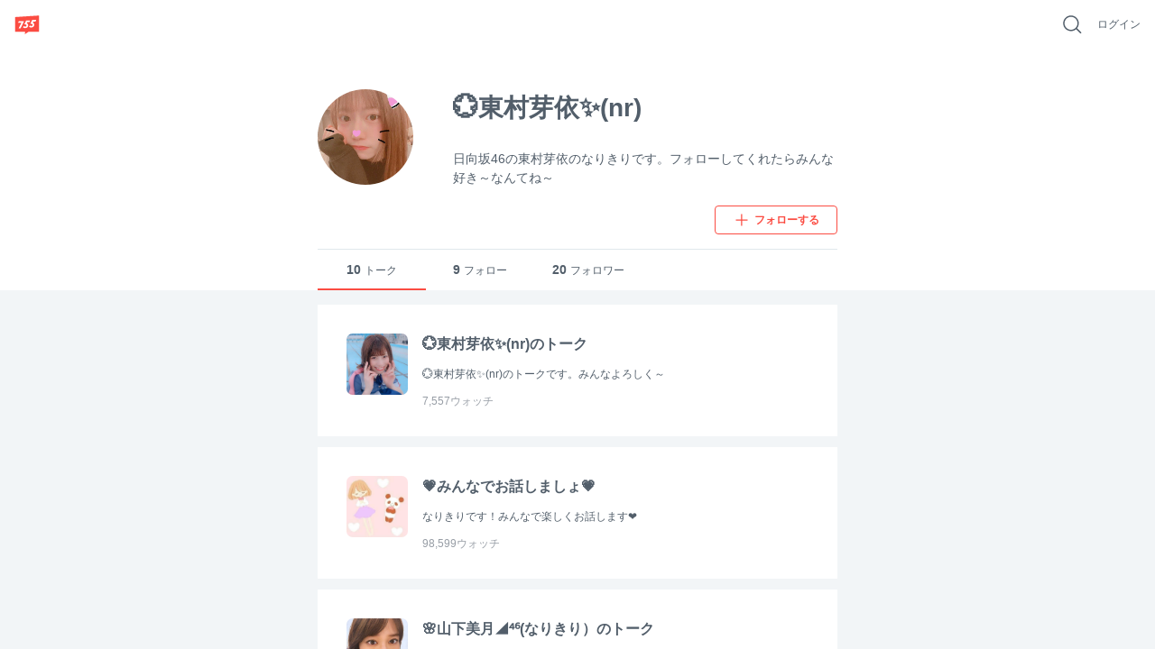

--- FILE ---
content_type: text/html; charset=utf-8
request_url: https://7gogo.jp/users/fETBYknymzHA
body_size: 30100
content:
<!doctype html>
<!--

                                                            ;>?1[uzjjj
                         .+/1rvnzjjjjjjjjjjjjjjjjjjjjjjjjjjjjjjjjjjjjj
  jjjjjjjjjjjjjjjjjjjjjjjjjjjjjjjjjjjjjjjjjjjjjjjjjjjjjjjjjjjjjjjjjjjj
  jjjjjjjjjjjjjjjjjjjjjjjjjjjjjjjjjjjjjjjjjjjjjjjjjjjjjjjjjjjjjjjjjjjj
  jjjjjjjjjjjjjjjjjjjjjjjjjjjjjjjjjjjjjjjjjjjjjjjjjjjjjjjjjjjjjjjjjjjj
  jjjjjjjjjjjjjjjjjjjjjjjjjjjjjjjjjjjjjjjjjjjjjjjjjjjjjjjjjjjjjjjjjjjj
  jjjjjjjjjjjjjjjjjjjjjjjjjjjjjjj)IIIIIIIIIIIjjjjz           rjjjjjjjj
  jjjjjjjjjj1              -jjjj_           jjjjz           vjjjjjjjjj
  jjjjjjjjj}              Ijjjj            jjjjn     jjjjjjjjjjjjjjjjj
  jjjjjjjjzvvvvvvvvv     )jjjj      jjjjjjjjjjr       zjjjjjjjjjjjjjjj
  jjjjjjjjjjjjjjjjj     rjjjj        1jjjjjjj[          jjjjjjjjjjjjjj
  jjjjjjjjjjjjjjjz     xjjjjI?i        jjjjjjjjjjjj     /jjjjjjjjjjjjj
  jjjjjjjjjjjjjjx     zjjjjjjjjjjj     rjjjjjjjjjjj-    1jjjjjjjjjjjjj
  jjjjjjjjjjjjj]     jjjjjnjjjjjjj     jjjj    ..       jjjjjjjjjjjjjj
  jjjjjjjjjjjj|     jjjjj<            zjjj            jjjjjjjjjjjjjjjj
  jjjjjjjjjjj+     jjjjjj!          njjjjjjjjjxccxjjjjjjjjjjjjjjjjjjjj
  jjjjjjjjjj+     jjjjjjjjjjjjjjjjjjjjjjjjjjjjjjjjjjjjjjjjjjjjjjjjjjjj
  jjjjjjjjjjjjjjjjjjjjjjjjjjjjjjjjjjjjjjjjjjjjjjjjjjjjjjjjjjjjjjjjjjjj
  jjjjjjjjjjjjjjjjjjjjjjjjjjjjjjjjjjjjjjjjjjjjjjjjjjjjjjjjjjjjjjjjjjjj
  jjjjjjjjjjjjjjjjjjjjjjjjjjjjjjjjjjjjjjjjjjjjjjjjjjjjjjjjjjjjjjjjjjjj
  jjjjjjjjjjjjjjjjjjjjjjjjjjjjjjjjjjjjjjjjjjjjjjjjjjjjjjjjjjjjjjjjjjjj
                              zjjjjjjx
                              jjjjl
                              j

-->
<html lang="ja" data-reactroot="" data-reactid="1" data-react-checksum="1254014888"><head data-reactid="2"><meta charset="utf8" data-reactid="3"/><meta http-equiv="X-UA-Compatible" content="IE=edge" data-reactid="4"/><meta name="viewport" content="width=device-width,initial-scale=1" data-reactid="5"/><meta name="google-site-verification" content="uxJvXWGOolrtmK1rS3oCHmbuxlILuJL2LXrRkpdcyfY" data-reactid="6"/><meta name="format-detection" content="telephone=no" data-reactid="7"/><meta http-equiv="Pragma" content="no-cache" data-reactid="8"/><meta http-equiv="Cache-Control" content="no-cache" data-reactid="9"/><script data-reactid="10">(function(w,d,s,l,i){w[l]=w[l]||[];w[l].push({'gtm.start':new Date().getTime(),event:'gtm.js'});var f=d.getElementsByTagName(s)[0],j=d.createElement(s),dl=l!='dataLayer'?'&l='+l:'';j.async=true;j.src='https://www.googletagmanager.com/gtm.js?id='+i+dl;f.parentNode.insertBefore(j,f);})(window,document,'script','dataLayer','GTM-KRLDCL5');</script><link rel="stylesheet" href="/css/app.css" data-reactid="11"/><link rel="preload" href="/js/app.js" as="script" data-reactid="12"/><link rel="preload" href="https://platform.twitter.com/widgets.js" as="script" data-reactid="13"/><link rel="manifest" href="/manifest.json" crossorigin="use-credentials" data-reactid="14"/><title data-reactid="15">💮東村芽依✨(nr) | 755</title><meta name="description" content="日向坂46の東村芽依のなりきりです。フォローしてくれたらみんな好き～なんてね～" data-reactid="16"/><meta name="theme-color" content="#FB4C42" data-reactid="17"/><meta property="og:site_name" content="755" data-reactid="18"/><meta property="og:type" content="profile" data-reactid="19"/><meta property="og:url" content="https://7gogo.jp/users/fETBYknymzHA" data-reactid="20"/><meta property="og:title" content="💮東村芽依✨(nr) | 755" data-reactid="21"/><meta property="og:description" content="日向坂46の東村芽依のなりきりです。フォローしてくれたらみんな好き～なんてね～" data-reactid="22"/><meta property="og:image" content="https://stat.7gogo.jp/appimg_images/20210501/18/b1/qg/j/o07680768p.jpg" data-reactid="23"/><meta property="og:local" content="ja_JP" data-reactid="24"/><meta property="twitter:card" content="summary" data-reactid="25"/><meta property="twitter:site" content="@7gogo_Support" data-reactid="26"/><meta property="twitter:url" content="https://7gogo.jp/users/fETBYknymzHA" data-reactid="27"/><meta property="twitter:title" content="💮東村芽依✨(nr) | 755" data-reactid="28"/><meta property="twitter:image" content="https://stat.7gogo.jp/appimg_images/20210501/18/b1/qg/j/o07680768p.jpg" data-reactid="29"/><meta property="twitter:description" content="日向坂46の東村芽依のなりきりです。フォローしてくれたらみんな好き～なんてね～" data-reactid="30"/><meta property="al:ios:url" content="jp7gogo://" data-reactid="31"/><meta property="al:ios:app_store_id" content="736573849" data-reactid="32"/><meta property="al:ios:app_name" content="755（ナナゴーゴー）" data-reactid="33"/><meta property="al:android:url" content="jp7gogo://" data-reactid="34"/><meta property="al:android:app_name" content="755（ナナゴーゴー）" data-reactid="35"/><meta property="al:android:package" content="jp.nanagogo" data-reactid="36"/><meta property="al:web:url" content="https://7gogo.jp/users/fETBYknymzHA" data-reactid="37"/><meta name="twitter:app:country" content="JP" data-reactid="38"/><meta name="twitter:app:name:iphone" content="755（ナナゴーゴー）" data-reactid="39"/><meta name="twitter:app:id:iphone" content="736573849" data-reactid="40"/><meta name="twitter:app:url:iphone" content="jp7gogo://" data-reactid="41"/><meta name="twitter:app:name:ipad" content="755（ナナゴーゴー）" data-reactid="42"/><meta name="twitter:app:id:ipad" content="736573849" data-reactid="43"/><meta name="twitter:app:url:ipad" content="jp7gogo://" data-reactid="44"/><meta name="twitter:app:name:googleplay" content="755（ナナゴーゴー）" data-reactid="45"/><meta name="twitter:app:id:googleplay" content="jp.nanagogo" data-reactid="46"/><meta name="twitter:app:url:googleplay" content="jp7gogo://" data-reactid="47"/><script data-reactid="48">window.__DEHYDRATED_STATES__ = {"entity:credentials":{"token":"UaHgMNWPscyJOVFKIonDYwnNjlWZCJJpaTZBxqgE9c3="},"entity:globalSettings":{"hashtag":{"extractRegex":"(?\u003C=^|\\s|　)([#]((?!([0-9０-９]+)(?=[^a-zA-Z0-9ａ-ｚＡ-Ｚ０-９ぁ-ゖァ-ヶ一-龠ｦ-ﾝ々ヾヽ_ーﾞﾟ]|$))[a-zA-Z0-9ａ-ｚＡ-Ｚ０-９ぁ-ゖァ-ヶ一-龠ｦ-ﾝ々ヾヽ][a-zA-Z0-9ａ-ｚＡ-Ｚ０-９ぁ-ゖァ-ヶ一-龠ｦ-ﾝ々ヾヽ_ーﾞﾟ]{0,29}|755|７55|7５5|75５|７５5|７5５|7５５|７５５))","textRegex":"([#]((?!([0-9０-９]+)(?=[^a-zA-Z0-9ａ-ｚＡ-Ｚ０-９ぁ-ゖァ-ヶ一-龠ｦ-ﾝ々ヾヽ_ーﾞﾟ]|$))[a-zA-Z0-9ａ-ｚＡ-Ｚ０-９ぁ-ゖァ-ヶ一-龠ｦ-ﾝ々ヾヽ][a-zA-Z0-9ａ-ｚＡ-Ｚ０-９ぁ-ゖァ-ヶ一-龠ｦ-ﾝ々ヾヽ_ーﾞﾟ]{0,29}|755|７55|7５5|75５|７５5|７5５|7５５|７５５))"},"talkCustom":{"defaultTalkColor":{"id":4,"name":"red","rgba":{"red":227,"green":77,"blue":61,"alpha":1},"sortOrder":1,"enable":true,"editDate":1492573946},"enableTalkColors":[{"id":4,"name":"red","rgba":{"red":227,"green":77,"blue":61,"alpha":1},"sortOrder":1,"enable":true,"editDate":1492573946},{"id":7,"name":"orange","rgba":{"red":231,"green":112,"blue":6,"alpha":1},"sortOrder":2,"enable":true,"editDate":1493021197},{"id":6,"name":"yellow","rgba":{"red":242,"green":188,"blue":0,"alpha":1},"sortOrder":3,"enable":true,"editDate":1493021197},{"id":8,"name":"light_green","rgba":{"red":115,"green":207,"blue":86,"alpha":1},"sortOrder":4,"enable":true,"editDate":1494221354},{"id":3,"name":"green","rgba":{"red":0,"green":162,"blue":81,"alpha":1},"sortOrder":5,"enable":true,"editDate":1493184105},{"id":19,"name":"light_blue","rgba":{"red":0,"green":163,"blue":228,"alpha":1},"sortOrder":6,"enable":true,"editDate":1495766003},{"id":2,"name":"blue","rgba":{"red":52,"green":102,"blue":240,"alpha":1},"sortOrder":7,"enable":true,"editDate":1493184120},{"id":13,"name":"purple","rgba":{"red":103,"green":58,"blue":183,"alpha":1},"sortOrder":8,"enable":true,"editDate":1493184120},{"id":10,"name":"pink","rgba":{"red":251,"green":92,"blue":166,"alpha":1},"sortOrder":9,"enable":true,"editDate":1493184120},{"id":9,"name":"light_pink","rgba":{"red":249,"green":165,"blue":215,"alpha":1},"sortOrder":10,"enable":true,"editDate":1493184761},{"id":15,"name":"salmon_pink","rgba":{"red":255,"green":132,"blue":132,"alpha":1},"sortOrder":11,"enable":true,"editDate":1495766028},{"id":17,"name":"light_purple","rgba":{"red":166,"green":163,"blue":245,"alpha":1},"sortOrder":12,"enable":true,"editDate":1493184761},{"id":20,"name":"green_blue","rgba":{"red":119,"green":210,"blue":205,"alpha":1},"sortOrder":13,"enable":true,"editDate":1495766085},{"id":16,"name":"ash_blue","rgba":{"red":87,"green":180,"blue":201,"alpha":1},"sortOrder":14,"enable":true,"editDate":1495766086},{"id":18,"name":"beige","rgba":{"red":217,"green":192,"blue":154,"alpha":1},"sortOrder":15,"enable":true,"editDate":1495766094},{"id":1,"name":"silver","rgba":{"red":165,"green":176,"blue":185,"alpha":1},"sortOrder":17,"enable":true,"editDate":1495766094},{"id":11,"name":"navy","rgba":{"red":89,"green":106,"blue":182,"alpha":1},"sortOrder":18,"enable":true,"editDate":1495766094},{"id":24,"name":"deep_green","rgba":{"red":0,"green":122,"blue":135,"alpha":1},"sortOrder":19,"enable":true,"editDate":1495766145},{"id":14,"name":"deep_purpre","rgba":{"red":137,"green":88,"blue":160,"alpha":1},"sortOrder":20,"enable":true,"editDate":1495766159},{"id":5,"name":"rose","rgba":{"red":181,"green":27,"blue":13,"alpha":1},"sortOrder":21,"enable":true,"editDate":1495766094},{"id":22,"name":"blown","rgba":{"red":62,"green":39,"blue":35,"alpha":1},"sortOrder":22,"enable":true,"editDate":1495766094},{"id":12,"name":"black","rgba":{"red":48,"green":51,"blue":60,"alpha":1},"sortOrder":23,"enable":true,"editDate":1495766094}],"defaultTalkBackground":{"id":6,"name":"755_nomal","image":{"url":"https:\u002F\u002Fstat.7gogo.jp\u002Fappimg_images\u002F20170523\u002F18\u002F3c\u002F37\u002Fp\u002Fo11252001p_hjycmrtsmh.png","size":{"width":1125,"height":2001}},"thumbnail":{"url":"https:\u002F\u002Fstat.7gogo.jp\u002Fappimg_images\u002F20170523\u002F18\u002F3c\u002F37\u002Fp\u002Ft01800320p_hjycmrtsmh.png","size":{"width":180,"height":320}},"theme":{"id":2,"name":"LIGHT","rgbaApp1":{"red":51,"green":51,"blue":51,"alpha":0.5},"rgbaApp2":{"red":51,"green":51,"blue":51,"alpha":0.25},"rgbaApp3":{"red":51,"green":51,"blue":51,"alpha":0.5},"rgbaApp4":{"red":255,"green":255,"blue":255,"alpha":0.9},"rgbaApp5":{"red":0,"green":0,"blue":0,"alpha":1},"rgbaWeb1":{"red":136,"green":136,"blue":136,"alpha":1},"rgbaWeb2":{"red":0,"green":0,"blue":0,"alpha":0.08},"rgbaWeb3":{"red":255,"green":255,"blue":255,"alpha":0.4},"rgbaWeb4":{"red":255,"green":255,"blue":255,"alpha":0.4},"rgbaWeb5":{"red":255,"green":255,"blue":255,"alpha":0.4},"editDate":1494214983},"sortOrder":1,"editDate":1495530106},"enableTalkBackgrounds":[{"id":6,"name":"755_nomal","image":{"url":"https:\u002F\u002Fstat.7gogo.jp\u002Fappimg_images\u002F20170523\u002F18\u002F3c\u002F37\u002Fp\u002Fo11252001p_hjycmrtsmh.png","size":{"width":1125,"height":2001}},"thumbnail":{"url":"https:\u002F\u002Fstat.7gogo.jp\u002Fappimg_images\u002F20170523\u002F18\u002F3c\u002F37\u002Fp\u002Ft01800320p_hjycmrtsmh.png","size":{"width":180,"height":320}},"theme":{"id":2,"name":"LIGHT","rgbaApp1":{"red":51,"green":51,"blue":51,"alpha":0.5},"rgbaApp2":{"red":51,"green":51,"blue":51,"alpha":0.25},"rgbaApp3":{"red":51,"green":51,"blue":51,"alpha":0.5},"rgbaApp4":{"red":255,"green":255,"blue":255,"alpha":0.9},"rgbaApp5":{"red":0,"green":0,"blue":0,"alpha":1},"rgbaWeb1":{"red":136,"green":136,"blue":136,"alpha":1},"rgbaWeb2":{"red":0,"green":0,"blue":0,"alpha":0.08},"rgbaWeb3":{"red":255,"green":255,"blue":255,"alpha":0.4},"rgbaWeb4":{"red":255,"green":255,"blue":255,"alpha":0.4},"rgbaWeb5":{"red":255,"green":255,"blue":255,"alpha":0.4},"editDate":1494214983},"sortOrder":1,"editDate":1495530106},{"id":7,"name":"755_beige","image":{"url":"https:\u002F\u002Fstat.7gogo.jp\u002Fappimg_images\u002F20170424\u002F14\u002F51\u002Fbr\u002Fp\u002Fo11252001p_mmvsopomcy.png","size":{"width":1125,"height":2001}},"thumbnail":{"url":"https:\u002F\u002Fstat.7gogo.jp\u002Fappimg_images\u002F20170424\u002F14\u002F51\u002Fbr\u002Fp\u002Ft01800320p_mmvsopomcy.png","size":{"width":180,"height":320}},"theme":{"id":2,"name":"LIGHT","rgbaApp1":{"red":51,"green":51,"blue":51,"alpha":0.5},"rgbaApp2":{"red":51,"green":51,"blue":51,"alpha":0.25},"rgbaApp3":{"red":51,"green":51,"blue":51,"alpha":0.5},"rgbaApp4":{"red":255,"green":255,"blue":255,"alpha":0.9},"rgbaApp5":{"red":0,"green":0,"blue":0,"alpha":1},"rgbaWeb1":{"red":136,"green":136,"blue":136,"alpha":1},"rgbaWeb2":{"red":0,"green":0,"blue":0,"alpha":0.08},"rgbaWeb3":{"red":255,"green":255,"blue":255,"alpha":0.4},"rgbaWeb4":{"red":255,"green":255,"blue":255,"alpha":0.4},"rgbaWeb5":{"red":255,"green":255,"blue":255,"alpha":0.4},"editDate":1494214983},"sortOrder":2,"editDate":1495766233},{"id":9,"name":"755_pink","image":{"url":"https:\u002F\u002Fstat.7gogo.jp\u002Fappimg_images\u002F20170522\u002F12\u002F8c\u002FAh\u002Fp\u002Fo11252001p_ysnaz5codn.png","size":{"width":1125,"height":2001}},"thumbnail":{"url":"https:\u002F\u002Fstat.7gogo.jp\u002Fappimg_images\u002F20170522\u002F12\u002F8c\u002FAh\u002Fp\u002Ft01800320p_ysnaz5codn.png","size":{"width":180,"height":320}},"theme":{"id":2,"name":"LIGHT","rgbaApp1":{"red":51,"green":51,"blue":51,"alpha":0.5},"rgbaApp2":{"red":51,"green":51,"blue":51,"alpha":0.25},"rgbaApp3":{"red":51,"green":51,"blue":51,"alpha":0.5},"rgbaApp4":{"red":255,"green":255,"blue":255,"alpha":0.9},"rgbaApp5":{"red":0,"green":0,"blue":0,"alpha":1},"rgbaWeb1":{"red":136,"green":136,"blue":136,"alpha":1},"rgbaWeb2":{"red":0,"green":0,"blue":0,"alpha":0.08},"rgbaWeb3":{"red":255,"green":255,"blue":255,"alpha":0.4},"rgbaWeb4":{"red":255,"green":255,"blue":255,"alpha":0.4},"rgbaWeb5":{"red":255,"green":255,"blue":255,"alpha":0.4},"editDate":1494214983},"sortOrder":3,"editDate":1495424887},{"id":8,"name":"755_black","image":{"url":"https:\u002F\u002Fstat.7gogo.jp\u002Fappimg_images\u002F20170428\u002F15\u002Ff3\u002F4e\u002Fp\u002Fo11252001p_uws1dk1rgd.png","size":{"width":1125,"height":2001}},"thumbnail":{"url":"https:\u002F\u002Fstat.7gogo.jp\u002Fappimg_images\u002F20170428\u002F15\u002Ff3\u002F4e\u002Fp\u002Ft01800320p_uws1dk1rgd.png","size":{"width":180,"height":320}},"theme":{"id":1,"name":"DARK","rgbaApp1":{"red":255,"green":255,"blue":255,"alpha":1},"rgbaApp2":{"red":255,"green":255,"blue":255,"alpha":0.8},"rgbaApp3":{"red":51,"green":51,"blue":51,"alpha":0.5},"rgbaApp4":{"red":255,"green":255,"blue":255,"alpha":0.9},"rgbaApp5":{"red":0,"green":0,"blue":0,"alpha":1},"rgbaWeb1":{"red":255,"green":255,"blue":255,"alpha":1},"rgbaWeb2":{"red":255,"green":255,"blue":255,"alpha":0.4},"rgbaWeb3":{"red":255,"green":255,"blue":255,"alpha":0.2},"rgbaWeb4":{"red":255,"green":255,"blue":255,"alpha":0.2},"rgbaWeb5":{"red":255,"green":255,"blue":255,"alpha":0.2},"editDate":1496212932},"sortOrder":4,"editDate":1495766289},{"id":48,"name":"derahai","image":{"url":"https:\u002F\u002Fstat.7gogo.jp\u002Fappimg_images\u002F20170616\u002F17\u002F0d\u002FDg\u002Fp\u002Fo11252000p_xatsoldexr.png","size":{"width":1125,"height":2000}},"thumbnail":{"url":"https:\u002F\u002Fstat.7gogo.jp\u002Fappimg_images\u002F20170616\u002F17\u002F0d\u002FDg\u002Fp\u002Ft01800320p_xatsoldexr.png","size":{"width":180,"height":320}},"theme":{"id":1,"name":"DARK","rgbaApp1":{"red":255,"green":255,"blue":255,"alpha":1},"rgbaApp2":{"red":255,"green":255,"blue":255,"alpha":0.8},"rgbaApp3":{"red":51,"green":51,"blue":51,"alpha":0.5},"rgbaApp4":{"red":255,"green":255,"blue":255,"alpha":0.9},"rgbaApp5":{"red":0,"green":0,"blue":0,"alpha":1},"rgbaWeb1":{"red":255,"green":255,"blue":255,"alpha":1},"rgbaWeb2":{"red":255,"green":255,"blue":255,"alpha":0.4},"rgbaWeb3":{"red":255,"green":255,"blue":255,"alpha":0.2},"rgbaWeb4":{"red":255,"green":255,"blue":255,"alpha":0.2},"rgbaWeb5":{"red":255,"green":255,"blue":255,"alpha":0.2},"editDate":1496212932},"sortOrder":5,"editDate":1497602946},{"id":36,"name":"kumama","image":{"url":"https:\u002F\u002Fstat.7gogo.jp\u002Fappimg_images\u002F20170526\u002F12\u002Fd0\u002FL0\u002Fp\u002Fo11252000p_8remgziu9f.png","size":{"width":1125,"height":2000}},"thumbnail":{"url":"https:\u002F\u002Fstat.7gogo.jp\u002Fappimg_images\u002F20170526\u002F12\u002Fd0\u002FL0\u002Fp\u002Ft01800320p_8remgziu9f.png","size":{"width":180,"height":320}},"theme":{"id":1,"name":"DARK","rgbaApp1":{"red":255,"green":255,"blue":255,"alpha":1},"rgbaApp2":{"red":255,"green":255,"blue":255,"alpha":0.8},"rgbaApp3":{"red":51,"green":51,"blue":51,"alpha":0.5},"rgbaApp4":{"red":255,"green":255,"blue":255,"alpha":0.9},"rgbaApp5":{"red":0,"green":0,"blue":0,"alpha":1},"rgbaWeb1":{"red":255,"green":255,"blue":255,"alpha":1},"rgbaWeb2":{"red":255,"green":255,"blue":255,"alpha":0.4},"rgbaWeb3":{"red":255,"green":255,"blue":255,"alpha":0.2},"rgbaWeb4":{"red":255,"green":255,"blue":255,"alpha":0.2},"rgbaWeb5":{"red":255,"green":255,"blue":255,"alpha":0.2},"editDate":1496212932},"sortOrder":6,"editDate":1497602946},{"id":47,"name":"ptn_flower","image":{"url":"https:\u002F\u002Fstat.7gogo.jp\u002Fappimg_images\u002F20170526\u002F12\u002F62\u002FlD\u002Fp\u002Fo11252000p_qixqssud4i.png","size":{"width":1125,"height":2000}},"thumbnail":{"url":"https:\u002F\u002Fstat.7gogo.jp\u002Fappimg_images\u002F20170526\u002F12\u002F62\u002FlD\u002Fp\u002Ft01800320p_qixqssud4i.png","size":{"width":180,"height":320}},"theme":{"id":2,"name":"LIGHT","rgbaApp1":{"red":51,"green":51,"blue":51,"alpha":0.5},"rgbaApp2":{"red":51,"green":51,"blue":51,"alpha":0.25},"rgbaApp3":{"red":51,"green":51,"blue":51,"alpha":0.5},"rgbaApp4":{"red":255,"green":255,"blue":255,"alpha":0.9},"rgbaApp5":{"red":0,"green":0,"blue":0,"alpha":1},"rgbaWeb1":{"red":136,"green":136,"blue":136,"alpha":1},"rgbaWeb2":{"red":0,"green":0,"blue":0,"alpha":0.08},"rgbaWeb3":{"red":255,"green":255,"blue":255,"alpha":0.4},"rgbaWeb4":{"red":255,"green":255,"blue":255,"alpha":0.4},"rgbaWeb5":{"red":255,"green":255,"blue":255,"alpha":0.4},"editDate":1494214983},"sortOrder":7,"editDate":1497602946},{"id":42,"name":"ptn_cactus","image":{"url":"https:\u002F\u002Fstat.7gogo.jp\u002Fappimg_images\u002F20170526\u002F12\u002F35\u002Fm1\u002Fp\u002Fo11252000p_dvbqdxdlj5.png","size":{"width":1125,"height":2000}},"thumbnail":{"url":"https:\u002F\u002Fstat.7gogo.jp\u002Fappimg_images\u002F20170526\u002F12\u002F35\u002Fm1\u002Fp\u002Ft01800320p_dvbqdxdlj5.png","size":{"width":180,"height":320}},"theme":{"id":2,"name":"LIGHT","rgbaApp1":{"red":51,"green":51,"blue":51,"alpha":0.5},"rgbaApp2":{"red":51,"green":51,"blue":51,"alpha":0.25},"rgbaApp3":{"red":51,"green":51,"blue":51,"alpha":0.5},"rgbaApp4":{"red":255,"green":255,"blue":255,"alpha":0.9},"rgbaApp5":{"red":0,"green":0,"blue":0,"alpha":1},"rgbaWeb1":{"red":136,"green":136,"blue":136,"alpha":1},"rgbaWeb2":{"red":0,"green":0,"blue":0,"alpha":0.08},"rgbaWeb3":{"red":255,"green":255,"blue":255,"alpha":0.4},"rgbaWeb4":{"red":255,"green":255,"blue":255,"alpha":0.4},"rgbaWeb5":{"red":255,"green":255,"blue":255,"alpha":0.4},"editDate":1494214983},"sortOrder":8,"editDate":1497602946},{"id":39,"name":"ptn_raindrop","image":{"url":"https:\u002F\u002Fstat.7gogo.jp\u002Fappimg_images\u002F20170526\u002F12\u002Fd7\u002FTz\u002Fp\u002Fo11252000p_pf2huthiy4.png","size":{"width":1125,"height":2000}},"thumbnail":{"url":"https:\u002F\u002Fstat.7gogo.jp\u002Fappimg_images\u002F20170526\u002F12\u002Fd7\u002FTz\u002Fp\u002Ft01800320p_pf2huthiy4.png","size":{"width":180,"height":320}},"theme":{"id":2,"name":"LIGHT","rgbaApp1":{"red":51,"green":51,"blue":51,"alpha":0.5},"rgbaApp2":{"red":51,"green":51,"blue":51,"alpha":0.25},"rgbaApp3":{"red":51,"green":51,"blue":51,"alpha":0.5},"rgbaApp4":{"red":255,"green":255,"blue":255,"alpha":0.9},"rgbaApp5":{"red":0,"green":0,"blue":0,"alpha":1},"rgbaWeb1":{"red":136,"green":136,"blue":136,"alpha":1},"rgbaWeb2":{"red":0,"green":0,"blue":0,"alpha":0.08},"rgbaWeb3":{"red":255,"green":255,"blue":255,"alpha":0.4},"rgbaWeb4":{"red":255,"green":255,"blue":255,"alpha":0.4},"rgbaWeb5":{"red":255,"green":255,"blue":255,"alpha":0.4},"editDate":1494214983},"sortOrder":9,"editDate":1497602946},{"id":18,"name":"wood","image":{"url":"https:\u002F\u002Fstat.7gogo.jp\u002Fappimg_images\u002F20170509\u002F20\u002Ffb\u002FNR\u002Fp\u002Fo11252000p_erdtkxxyzb.png","size":{"width":1125,"height":2000}},"thumbnail":{"url":"https:\u002F\u002Fstat.7gogo.jp\u002Fappimg_images\u002F20170509\u002F20\u002Ffb\u002FNR\u002Fp\u002Ft01800320p_erdtkxxyzb.png","size":{"width":180,"height":320}},"theme":{"id":1,"name":"DARK","rgbaApp1":{"red":255,"green":255,"blue":255,"alpha":1},"rgbaApp2":{"red":255,"green":255,"blue":255,"alpha":0.8},"rgbaApp3":{"red":51,"green":51,"blue":51,"alpha":0.5},"rgbaApp4":{"red":255,"green":255,"blue":255,"alpha":0.9},"rgbaApp5":{"red":0,"green":0,"blue":0,"alpha":1},"rgbaWeb1":{"red":255,"green":255,"blue":255,"alpha":1},"rgbaWeb2":{"red":255,"green":255,"blue":255,"alpha":0.4},"rgbaWeb3":{"red":255,"green":255,"blue":255,"alpha":0.2},"rgbaWeb4":{"red":255,"green":255,"blue":255,"alpha":0.2},"rgbaWeb5":{"red":255,"green":255,"blue":255,"alpha":0.2},"editDate":1496212932},"sortOrder":10,"editDate":1497602946},{"id":46,"name":"sea","image":{"url":"https:\u002F\u002Fstat.7gogo.jp\u002Fappimg_images\u002F20170526\u002F12\u002Fd4\u002FxO\u002Fp\u002Fo11252000p_wnyucqhkxp.png","size":{"width":1125,"height":2000}},"thumbnail":{"url":"https:\u002F\u002Fstat.7gogo.jp\u002Fappimg_images\u002F20170526\u002F12\u002Fd4\u002FxO\u002Fp\u002Ft01800320p_wnyucqhkxp.png","size":{"width":180,"height":320}},"theme":{"id":1,"name":"DARK","rgbaApp1":{"red":255,"green":255,"blue":255,"alpha":1},"rgbaApp2":{"red":255,"green":255,"blue":255,"alpha":0.8},"rgbaApp3":{"red":51,"green":51,"blue":51,"alpha":0.5},"rgbaApp4":{"red":255,"green":255,"blue":255,"alpha":0.9},"rgbaApp5":{"red":0,"green":0,"blue":0,"alpha":1},"rgbaWeb1":{"red":255,"green":255,"blue":255,"alpha":1},"rgbaWeb2":{"red":255,"green":255,"blue":255,"alpha":0.4},"rgbaWeb3":{"red":255,"green":255,"blue":255,"alpha":0.2},"rgbaWeb4":{"red":255,"green":255,"blue":255,"alpha":0.2},"rgbaWeb5":{"red":255,"green":255,"blue":255,"alpha":0.2},"editDate":1496212932},"sortOrder":11,"editDate":1497602946},{"id":32,"name":"cafe","image":{"url":"https:\u002F\u002Fstat.7gogo.jp\u002Fappimg_images\u002F20170509\u002F20\u002F11\u002F0a\u002Fp\u002Fo11252000p_hjdj9aplmb.png","size":{"width":1125,"height":2000}},"thumbnail":{"url":"https:\u002F\u002Fstat.7gogo.jp\u002Fappimg_images\u002F20170509\u002F20\u002F11\u002F0a\u002Fp\u002Ft01800320p_hjdj9aplmb.png","size":{"width":180,"height":320}},"theme":{"id":1,"name":"DARK","rgbaApp1":{"red":255,"green":255,"blue":255,"alpha":1},"rgbaApp2":{"red":255,"green":255,"blue":255,"alpha":0.8},"rgbaApp3":{"red":51,"green":51,"blue":51,"alpha":0.5},"rgbaApp4":{"red":255,"green":255,"blue":255,"alpha":0.9},"rgbaApp5":{"red":0,"green":0,"blue":0,"alpha":1},"rgbaWeb1":{"red":255,"green":255,"blue":255,"alpha":1},"rgbaWeb2":{"red":255,"green":255,"blue":255,"alpha":0.4},"rgbaWeb3":{"red":255,"green":255,"blue":255,"alpha":0.2},"rgbaWeb4":{"red":255,"green":255,"blue":255,"alpha":0.2},"rgbaWeb5":{"red":255,"green":255,"blue":255,"alpha":0.2},"editDate":1496212932},"sortOrder":12,"editDate":1497602946},{"id":44,"name":"mountain","image":{"url":"https:\u002F\u002Fstat.7gogo.jp\u002Fappimg_images\u002F20170522\u002F12\u002F8e\u002FJt\u002Fp\u002Fo11252000p_z1ptvw8gqi.png","size":{"width":1125,"height":2000}},"thumbnail":{"url":"https:\u002F\u002Fstat.7gogo.jp\u002Fappimg_images\u002F20170522\u002F12\u002F8e\u002FJt\u002Fp\u002Ft01800320p_z1ptvw8gqi.png","size":{"width":180,"height":320}},"theme":{"id":1,"name":"DARK","rgbaApp1":{"red":255,"green":255,"blue":255,"alpha":1},"rgbaApp2":{"red":255,"green":255,"blue":255,"alpha":0.8},"rgbaApp3":{"red":51,"green":51,"blue":51,"alpha":0.5},"rgbaApp4":{"red":255,"green":255,"blue":255,"alpha":0.9},"rgbaApp5":{"red":0,"green":0,"blue":0,"alpha":1},"rgbaWeb1":{"red":255,"green":255,"blue":255,"alpha":1},"rgbaWeb2":{"red":255,"green":255,"blue":255,"alpha":0.4},"rgbaWeb3":{"red":255,"green":255,"blue":255,"alpha":0.2},"rgbaWeb4":{"red":255,"green":255,"blue":255,"alpha":0.2},"rgbaWeb5":{"red":255,"green":255,"blue":255,"alpha":0.2},"editDate":1496212932},"sortOrder":13,"editDate":1497602946},{"id":38,"name":"night_star","image":{"url":"https:\u002F\u002Fstat.7gogo.jp\u002Fappimg_images\u002F20170509\u002F20\u002Faa\u002Fye\u002Fp\u002Fo11252000p_o6j531tbme.png","size":{"width":1125,"height":2000}},"thumbnail":{"url":"https:\u002F\u002Fstat.7gogo.jp\u002Fappimg_images\u002F20170509\u002F20\u002Faa\u002Fye\u002Fp\u002Ft01800320p_o6j531tbme.png","size":{"width":180,"height":320}},"theme":{"id":1,"name":"DARK","rgbaApp1":{"red":255,"green":255,"blue":255,"alpha":1},"rgbaApp2":{"red":255,"green":255,"blue":255,"alpha":0.8},"rgbaApp3":{"red":51,"green":51,"blue":51,"alpha":0.5},"rgbaApp4":{"red":255,"green":255,"blue":255,"alpha":0.9},"rgbaApp5":{"red":0,"green":0,"blue":0,"alpha":1},"rgbaWeb1":{"red":255,"green":255,"blue":255,"alpha":1},"rgbaWeb2":{"red":255,"green":255,"blue":255,"alpha":0.4},"rgbaWeb3":{"red":255,"green":255,"blue":255,"alpha":0.2},"rgbaWeb4":{"red":255,"green":255,"blue":255,"alpha":0.2},"rgbaWeb5":{"red":255,"green":255,"blue":255,"alpha":0.2},"editDate":1496212932},"sortOrder":14,"editDate":1497602946},{"id":35,"name":"balloon","image":{"url":"https:\u002F\u002Fstat.7gogo.jp\u002Fappimg_images\u002F20170509\u002F20\u002Fd6\u002Ft6\u002Fp\u002Fo11252000p_9vnhmqkjwn.png","size":{"width":1125,"height":2000}},"thumbnail":{"url":"https:\u002F\u002Fstat.7gogo.jp\u002Fappimg_images\u002F20170509\u002F20\u002Fd6\u002Ft6\u002Fp\u002Ft01800320p_9vnhmqkjwn.png","size":{"width":180,"height":320}},"theme":{"id":1,"name":"DARK","rgbaApp1":{"red":255,"green":255,"blue":255,"alpha":1},"rgbaApp2":{"red":255,"green":255,"blue":255,"alpha":0.8},"rgbaApp3":{"red":51,"green":51,"blue":51,"alpha":0.5},"rgbaApp4":{"red":255,"green":255,"blue":255,"alpha":0.9},"rgbaApp5":{"red":0,"green":0,"blue":0,"alpha":1},"rgbaWeb1":{"red":255,"green":255,"blue":255,"alpha":1},"rgbaWeb2":{"red":255,"green":255,"blue":255,"alpha":0.4},"rgbaWeb3":{"red":255,"green":255,"blue":255,"alpha":0.2},"rgbaWeb4":{"red":255,"green":255,"blue":255,"alpha":0.2},"rgbaWeb5":{"red":255,"green":255,"blue":255,"alpha":0.2},"editDate":1496212932},"sortOrder":15,"editDate":1497602946},{"id":24,"name":"moon","image":{"url":"https:\u002F\u002Fstat.7gogo.jp\u002Fappimg_images\u002F20170428\u002F15\u002F27\u002F2W\u002Fp\u002Fo11252000p_mwkfr8ott8.png","size":{"width":1125,"height":2000}},"thumbnail":{"url":"https:\u002F\u002Fstat.7gogo.jp\u002Fappimg_images\u002F20170428\u002F15\u002F27\u002F2W\u002Fp\u002Ft01800320p_mwkfr8ott8.png","size":{"width":180,"height":320}},"theme":{"id":1,"name":"DARK","rgbaApp1":{"red":255,"green":255,"blue":255,"alpha":1},"rgbaApp2":{"red":255,"green":255,"blue":255,"alpha":0.8},"rgbaApp3":{"red":51,"green":51,"blue":51,"alpha":0.5},"rgbaApp4":{"red":255,"green":255,"blue":255,"alpha":0.9},"rgbaApp5":{"red":0,"green":0,"blue":0,"alpha":1},"rgbaWeb1":{"red":255,"green":255,"blue":255,"alpha":1},"rgbaWeb2":{"red":255,"green":255,"blue":255,"alpha":0.4},"rgbaWeb3":{"red":255,"green":255,"blue":255,"alpha":0.2},"rgbaWeb4":{"red":255,"green":255,"blue":255,"alpha":0.2},"rgbaWeb5":{"red":255,"green":255,"blue":255,"alpha":0.2},"editDate":1496212932},"sortOrder":16,"editDate":1497602946},{"id":30,"name":"755ptn_pop_l","image":{"url":"https:\u002F\u002Fstat.7gogo.jp\u002Fappimg_images\u002F20170530\u002F14\u002Ff6\u002FHc\u002Fp\u002Fo11252000p_s4azvyfwgv.png","size":{"width":1125,"height":2000}},"thumbnail":{"url":"https:\u002F\u002Fstat.7gogo.jp\u002Fappimg_images\u002F20170530\u002F14\u002Ff6\u002FHc\u002Fp\u002Ft01800320p_s4azvyfwgv.png","size":{"width":180,"height":320}},"theme":{"id":2,"name":"LIGHT","rgbaApp1":{"red":51,"green":51,"blue":51,"alpha":0.5},"rgbaApp2":{"red":51,"green":51,"blue":51,"alpha":0.25},"rgbaApp3":{"red":51,"green":51,"blue":51,"alpha":0.5},"rgbaApp4":{"red":255,"green":255,"blue":255,"alpha":0.9},"rgbaApp5":{"red":0,"green":0,"blue":0,"alpha":1},"rgbaWeb1":{"red":136,"green":136,"blue":136,"alpha":1},"rgbaWeb2":{"red":0,"green":0,"blue":0,"alpha":0.08},"rgbaWeb3":{"red":255,"green":255,"blue":255,"alpha":0.4},"rgbaWeb4":{"red":255,"green":255,"blue":255,"alpha":0.4},"rgbaWeb5":{"red":255,"green":255,"blue":255,"alpha":0.4},"editDate":1494214983},"sortOrder":17,"editDate":1497602946},{"id":31,"name":"755ptn_pop_d","image":{"url":"https:\u002F\u002Fstat.7gogo.jp\u002Fappimg_images\u002F20170522\u002F11\u002Fe1\u002FGM\u002Fp\u002Fo11252000p_ijcrndltnu.png","size":{"width":1125,"height":2000}},"thumbnail":{"url":"https:\u002F\u002Fstat.7gogo.jp\u002Fappimg_images\u002F20170522\u002F11\u002Fe1\u002FGM\u002Fp\u002Ft01800320p_ijcrndltnu.png","size":{"width":180,"height":320}},"theme":{"id":1,"name":"DARK","rgbaApp1":{"red":255,"green":255,"blue":255,"alpha":1},"rgbaApp2":{"red":255,"green":255,"blue":255,"alpha":0.8},"rgbaApp3":{"red":51,"green":51,"blue":51,"alpha":0.5},"rgbaApp4":{"red":255,"green":255,"blue":255,"alpha":0.9},"rgbaApp5":{"red":0,"green":0,"blue":0,"alpha":1},"rgbaWeb1":{"red":255,"green":255,"blue":255,"alpha":1},"rgbaWeb2":{"red":255,"green":255,"blue":255,"alpha":0.4},"rgbaWeb3":{"red":255,"green":255,"blue":255,"alpha":0.2},"rgbaWeb4":{"red":255,"green":255,"blue":255,"alpha":0.2},"rgbaWeb5":{"red":255,"green":255,"blue":255,"alpha":0.2},"editDate":1496212932},"sortOrder":18,"editDate":1497602946}],"userCustomBackgroundMaskColor":{"red":51,"green":51,"blue":51,"alpha":0.3},"userCustomBackgroundTheme":{"id":1,"name":"DARK","rgbaApp1":{"red":255,"green":255,"blue":255,"alpha":1},"rgbaApp2":{"red":255,"green":255,"blue":255,"alpha":0.8},"rgbaApp3":{"red":51,"green":51,"blue":51,"alpha":0.5},"rgbaApp4":{"red":255,"green":255,"blue":255,"alpha":0.9},"rgbaApp5":{"red":0,"green":0,"blue":0,"alpha":1},"rgbaWeb1":{"red":255,"green":255,"blue":255,"alpha":1},"rgbaWeb2":{"red":255,"green":255,"blue":255,"alpha":0.4},"rgbaWeb3":{"red":255,"green":255,"blue":255,"alpha":0.2},"rgbaWeb4":{"red":255,"green":255,"blue":255,"alpha":0.2},"rgbaWeb5":{"red":255,"green":255,"blue":255,"alpha":0.2},"editDate":1496212932}},"talkCategory":{"enableTalkCategories":[{"id":1,"name":"女性アイドル","sortOrder":1,"enable":true},{"id":2,"name":"男性アイドル","sortOrder":2,"enable":true},{"id":3,"name":"ペット","sortOrder":3,"enable":true},{"id":4,"name":"音楽","sortOrder":4,"enable":true},{"id":5,"name":"政治・経済","sortOrder":5,"enable":true},{"id":6,"name":"ビジネス","sortOrder":6,"enable":true},{"id":7,"name":"仕事","sortOrder":7,"enable":true},{"id":8,"name":"恋愛・結婚","sortOrder":8,"enable":true},{"id":9,"name":"家事・育児","sortOrder":9,"enable":true},{"id":10,"name":"Youtube","sortOrder":10,"enable":true},{"id":11,"name":"映画","sortOrder":11,"enable":true},{"id":12,"name":"スポーツ","sortOrder":12,"enable":true},{"id":13,"name":"ゲーム","sortOrder":13,"enable":true},{"id":14,"name":"本・漫画","sortOrder":14,"enable":true},{"id":15,"name":"エンタメ","sortOrder":15,"enable":true},{"id":16,"name":"ファッション","sortOrder":16,"enable":true},{"id":17,"name":"アート","sortOrder":17,"enable":true},{"id":18,"name":"趣味","sortOrder":18,"enable":true},{"id":19,"name":"アニメ","sortOrder":19,"enable":true},{"id":20,"name":"雑談","sortOrder":20,"enable":true},{"id":21,"name":"学生生活","sortOrder":21,"enable":true},{"id":22,"name":"占い","sortOrder":22,"enable":true},{"id":23,"name":"美容・健康","sortOrder":23,"enable":true},{"id":24,"name":"旅行","sortOrder":24,"enable":true},{"id":25,"name":"料理・グルメ","sortOrder":25,"enable":true},{"id":26,"name":"世代トーク","sortOrder":26,"enable":true},{"id":27,"name":"地域","sortOrder":27,"enable":true},{"id":28,"name":"テレビ・ラジオ","sortOrder":28,"enable":true}]}},"entity:me":{"coverImageThumbnailUrl":"","coverImageUrl":"","description":"","followed":false,"following":false,"name":"","registerType":0,"sex":1,"thumbnailUrl":"","userId":"","userType":0,"visible":true,"isInitial":true},"entity:me:mainTalk":{"post":{"body":[],"deleted":false,"localId":"","owner":"","postId":0,"postType":1,"time":0,"likeCount":0,"rtCount":0,"commentCount":0},"talk":{"description":"","imageUrl":"","isOwn":false,"isParticipating":false,"name":"","notificationFlg":false,"publishStatus":2,"shareId":"","talkId":"","talkType":0,"thumbnailUrl":"","watchCount":0},"user":{"coverImageThumbnailUrl":"","coverImageUrl":"","description":"","followed":false,"following":false,"name":"","registerType":0,"sex":1,"thumbnailUrl":"","userId":"","userType":0,"visible":true,"isInitial":true},"isInitial":true},"entity:me:ownerTalks":{"list":[],"isInitial":true},"entity:me:groupTalks":{"list":[],"isInitial":true},"entity:me:settings":{"isInitial":true},"entity:notifications":{"list":[],"isInitial":true},"entity:notificationsCount":{"count":0,"isInitial":true},"entity:conversationUnreadCount":{"isInitial":true},"entity:conversationStorageEntity":{},"entity:snsAuthCallback":{"coverImageThumbnailUrl":"","coverImageUrl":"","description":"","followed":false,"following":false,"name":"","registerType":0,"sex":1,"thumbnailUrl":"","userId":"","userType":0,"visible":true,"isInitial":true},"service:account":{"me":{"coverImageThumbnailUrl":"","coverImageUrl":"","description":"","followed":false,"following":false,"name":"","registerType":0,"sex":1,"thumbnailUrl":"","userId":"","userType":0,"visible":true,"isInitial":true},"isLoggedIn":false,"mainTalk":{"post":{"body":[],"deleted":false,"localId":"","owner":"","postId":0,"postType":1,"time":0,"likeCount":0,"rtCount":0,"commentCount":0},"talk":{"description":"","imageUrl":"","isOwn":false,"isParticipating":false,"name":"","notificationFlg":false,"publishStatus":2,"shareId":"","talkId":"","talkType":0,"thumbnailUrl":"","watchCount":0},"user":{"coverImageThumbnailUrl":"","coverImageUrl":"","description":"","followed":false,"following":false,"name":"","registerType":0,"sex":1,"thumbnailUrl":"","userId":"","userType":0,"visible":true,"isInitial":true},"isInitial":true},"ownerTalks":[],"groupTalks":[]},"service:application":{"isLaunched":false,"isNavigating":false,"meta":{"pageTitle":"💮東村芽依✨(nr) | 755","description":"日向坂46の東村芽依のなりきりです。フォローしてくれたらみんな好き～なんてね～","pageType":"profile","webUrl":"https:\u002F\u002F7gogo.jp\u002Fusers\u002FfETBYknymzHA","thumbnailUrl":"https:\u002F\u002Fstat.7gogo.jp\u002Fappimg_images\u002F20210501\u002F18\u002Fb1\u002Fqg\u002Fj\u002Fo07680768p.jpg"},"userAgent":{"ua":"Mozilla\u002F5.0 (Macintosh; Intel Mac OS X 10_15_7) AppleWebKit\u002F537.36 (KHTML, like Gecko) Chrome\u002F131.0.0.0 Safari\u002F537.36; ClaudeBot\u002F1.0; +claudebot@anthropic.com)","browser":{"name":"Chrome","version":"131.0.0.0","major":"131"},"engine":{"name":"Blink","version":"131.0.0.0"},"os":{"name":"Mac OS","version":"10.15.7"},"device":{},"cpu":{},"webview":{"ameba":false}},"isSP":false,"location":{},"hashtagRegex":"([#]((?!([0-9０-９]+)(?=[^a-zA-Z0-9ａ-ｚＡ-Ｚ０-９ぁ-ゖァ-ヶ一-龠ｦ-ﾝ々ヾヽ_ーﾞﾟ]|$))[a-zA-Z0-9ａ-ｚＡ-Ｚ０-９ぁ-ゖァ-ヶ一-龠ｦ-ﾝ々ヾヽ][a-zA-Z0-9ａ-ｚＡ-Ｚ０-９ぁ-ゖァ-ヶ一-龠ｦ-ﾝ々ヾヽ_ーﾞﾟ]{0,29}|755|７55|7５5|75５|７５5|７5５|7５５|７５５))"},"service:conversations":{"me":{"coverImageThumbnailUrl":"","coverImageUrl":"","description":"","followed":false,"following":false,"name":"","registerType":0,"sex":1,"thumbnailUrl":"","userId":"","userType":0,"visible":true,"isInitial":true},"allOpenedConversations":{},"openedConversationCodes":[],"subwindowConversationCodes":[],"conversations":[],"subwindowConversations":[],"collapsedConversations":[],"noticeConfirmed":{},"messages":{},"messageIdsToFocus":{}},"service:dialogs":{},"service:dnd":{},"service:floatings":{},"service:follow":{},"service:notifications":{},"service:popups":{},"service:serviceWorker":{},"service:settings":{"settings":{}},"service:stamp:entity:stampPack":{"packs":[{"packId":"0023"},{"packId":"0002"},{"packId":"0017"},{"packId":"0019"},{"packId":"0016"},{"packId":"0018"},{"packId":"0020"},{"packId":"0021"},{"packId":"0001"},{"packId":"0003"},{"packId":"0004"},{"packId":"0010"},{"packId":"0011"},{"packId":"0012"},{"packId":"0013"},{"packId":"0014"},{"packId":"0015"},{"packId":"0050"}],"nextExisted":false},"service:stamp:entity:stamp":{"stamps":{"0023":[{"packId":"0023","stampId":"001"},{"packId":"0023","stampId":"002"},{"packId":"0023","stampId":"003"},{"packId":"0023","stampId":"004"},{"packId":"0023","stampId":"005"},{"packId":"0023","stampId":"006"},{"packId":"0023","stampId":"007"},{"packId":"0023","stampId":"008"},{"packId":"0023","stampId":"009"},{"packId":"0023","stampId":"010"},{"packId":"0023","stampId":"011"},{"packId":"0023","stampId":"012"},{"packId":"0023","stampId":"013"},{"packId":"0023","stampId":"014"},{"packId":"0023","stampId":"015"},{"packId":"0023","stampId":"016"}],"0002":[{"packId":"0002","stampId":"001"},{"packId":"0002","stampId":"002"},{"packId":"0002","stampId":"003"},{"packId":"0002","stampId":"004"},{"packId":"0002","stampId":"005"},{"packId":"0002","stampId":"006"},{"packId":"0002","stampId":"007"},{"packId":"0002","stampId":"008"},{"packId":"0002","stampId":"009"},{"packId":"0002","stampId":"010"},{"packId":"0002","stampId":"011"},{"packId":"0002","stampId":"012"},{"packId":"0002","stampId":"013"},{"packId":"0002","stampId":"014"},{"packId":"0002","stampId":"015"},{"packId":"0002","stampId":"016"}],"0017":[{"packId":"0017","stampId":"001"},{"packId":"0017","stampId":"002"},{"packId":"0017","stampId":"003"},{"packId":"0017","stampId":"004"},{"packId":"0017","stampId":"005"},{"packId":"0017","stampId":"006"},{"packId":"0017","stampId":"007"},{"packId":"0017","stampId":"008"},{"packId":"0017","stampId":"009"},{"packId":"0017","stampId":"010"},{"packId":"0017","stampId":"011"},{"packId":"0017","stampId":"012"},{"packId":"0017","stampId":"013"},{"packId":"0017","stampId":"014"},{"packId":"0017","stampId":"015"},{"packId":"0017","stampId":"016"}],"0019":[{"packId":"0019","stampId":"001"},{"packId":"0019","stampId":"002"},{"packId":"0019","stampId":"003"},{"packId":"0019","stampId":"004"},{"packId":"0019","stampId":"005"},{"packId":"0019","stampId":"006"},{"packId":"0019","stampId":"007"},{"packId":"0019","stampId":"008"},{"packId":"0019","stampId":"009"},{"packId":"0019","stampId":"010"},{"packId":"0019","stampId":"011"},{"packId":"0019","stampId":"012"},{"packId":"0019","stampId":"013"},{"packId":"0019","stampId":"014"},{"packId":"0019","stampId":"015"},{"packId":"0019","stampId":"016"}],"0016":[{"packId":"0016","stampId":"001"},{"packId":"0016","stampId":"002"},{"packId":"0016","stampId":"003"},{"packId":"0016","stampId":"004"},{"packId":"0016","stampId":"005"},{"packId":"0016","stampId":"006"},{"packId":"0016","stampId":"007"},{"packId":"0016","stampId":"008"},{"packId":"0016","stampId":"009"},{"packId":"0016","stampId":"010"},{"packId":"0016","stampId":"011"},{"packId":"0016","stampId":"012"},{"packId":"0016","stampId":"013"},{"packId":"0016","stampId":"014"},{"packId":"0016","stampId":"015"},{"packId":"0016","stampId":"016"},{"packId":"0016","stampId":"017"},{"packId":"0016","stampId":"018"},{"packId":"0016","stampId":"019"},{"packId":"0016","stampId":"020"},{"packId":"0016","stampId":"021"},{"packId":"0016","stampId":"022"},{"packId":"0016","stampId":"023"},{"packId":"0016","stampId":"024"},{"packId":"0016","stampId":"025"},{"packId":"0016","stampId":"026"},{"packId":"0016","stampId":"027"},{"packId":"0016","stampId":"028"},{"packId":"0016","stampId":"029"},{"packId":"0016","stampId":"030"},{"packId":"0016","stampId":"031"},{"packId":"0016","stampId":"032"},{"packId":"0016","stampId":"033"},{"packId":"0016","stampId":"034"},{"packId":"0016","stampId":"035"},{"packId":"0016","stampId":"036"},{"packId":"0016","stampId":"037"},{"packId":"0016","stampId":"038"},{"packId":"0016","stampId":"039"}],"0018":[{"packId":"0018","stampId":"001"},{"packId":"0018","stampId":"002"},{"packId":"0018","stampId":"003"},{"packId":"0018","stampId":"004"},{"packId":"0018","stampId":"005"},{"packId":"0018","stampId":"006"},{"packId":"0018","stampId":"007"},{"packId":"0018","stampId":"008"},{"packId":"0018","stampId":"009"},{"packId":"0018","stampId":"010"},{"packId":"0018","stampId":"011"},{"packId":"0018","stampId":"012"},{"packId":"0018","stampId":"013"},{"packId":"0018","stampId":"014"},{"packId":"0018","stampId":"015"},{"packId":"0018","stampId":"016"}],"0020":[{"packId":"0020","stampId":"001"},{"packId":"0020","stampId":"002"},{"packId":"0020","stampId":"003"},{"packId":"0020","stampId":"004"},{"packId":"0020","stampId":"005"},{"packId":"0020","stampId":"006"},{"packId":"0020","stampId":"007"},{"packId":"0020","stampId":"008"},{"packId":"0020","stampId":"009"},{"packId":"0020","stampId":"010"},{"packId":"0020","stampId":"011"},{"packId":"0020","stampId":"012"},{"packId":"0020","stampId":"013"},{"packId":"0020","stampId":"014"},{"packId":"0020","stampId":"015"},{"packId":"0020","stampId":"016"}],"0021":[{"packId":"0021","stampId":"001"},{"packId":"0021","stampId":"002"},{"packId":"0021","stampId":"003"},{"packId":"0021","stampId":"004"},{"packId":"0021","stampId":"005"},{"packId":"0021","stampId":"006"},{"packId":"0021","stampId":"007"},{"packId":"0021","stampId":"008"}],"0001":[{"packId":"0001","stampId":"001"},{"packId":"0001","stampId":"002"},{"packId":"0001","stampId":"003"},{"packId":"0001","stampId":"004"},{"packId":"0001","stampId":"005"},{"packId":"0001","stampId":"006"},{"packId":"0001","stampId":"007"},{"packId":"0001","stampId":"008"},{"packId":"0001","stampId":"009"},{"packId":"0001","stampId":"010"},{"packId":"0001","stampId":"011"},{"packId":"0001","stampId":"012"},{"packId":"0001","stampId":"013"},{"packId":"0001","stampId":"014"},{"packId":"0001","stampId":"015"},{"packId":"0001","stampId":"016"}],"0003":[{"packId":"0003","stampId":"001"},{"packId":"0003","stampId":"002"},{"packId":"0003","stampId":"003"},{"packId":"0003","stampId":"004"},{"packId":"0003","stampId":"005"},{"packId":"0003","stampId":"006"},{"packId":"0003","stampId":"007"},{"packId":"0003","stampId":"008"},{"packId":"0003","stampId":"009"},{"packId":"0003","stampId":"010"},{"packId":"0003","stampId":"011"},{"packId":"0003","stampId":"012"},{"packId":"0003","stampId":"013"},{"packId":"0003","stampId":"014"},{"packId":"0003","stampId":"015"},{"packId":"0003","stampId":"016"}],"0004":[{"packId":"0004","stampId":"001"},{"packId":"0004","stampId":"002"},{"packId":"0004","stampId":"003"},{"packId":"0004","stampId":"004"},{"packId":"0004","stampId":"005"},{"packId":"0004","stampId":"006"},{"packId":"0004","stampId":"007"},{"packId":"0004","stampId":"008"},{"packId":"0004","stampId":"009"},{"packId":"0004","stampId":"010"},{"packId":"0004","stampId":"011"},{"packId":"0004","stampId":"012"},{"packId":"0004","stampId":"013"},{"packId":"0004","stampId":"014"},{"packId":"0004","stampId":"015"},{"packId":"0004","stampId":"016"}],"0010":[{"packId":"0010","stampId":"001"},{"packId":"0010","stampId":"002"},{"packId":"0010","stampId":"003"},{"packId":"0010","stampId":"004"},{"packId":"0010","stampId":"005"},{"packId":"0010","stampId":"006"},{"packId":"0010","stampId":"007"},{"packId":"0010","stampId":"008"},{"packId":"0010","stampId":"009"},{"packId":"0010","stampId":"010"},{"packId":"0010","stampId":"011"},{"packId":"0010","stampId":"012"},{"packId":"0010","stampId":"013"},{"packId":"0010","stampId":"014"},{"packId":"0010","stampId":"015"},{"packId":"0010","stampId":"016"},{"packId":"0010","stampId":"017"},{"packId":"0010","stampId":"018"},{"packId":"0010","stampId":"019"},{"packId":"0010","stampId":"020"},{"packId":"0010","stampId":"021"},{"packId":"0010","stampId":"022"},{"packId":"0010","stampId":"023"},{"packId":"0010","stampId":"024"},{"packId":"0010","stampId":"025"},{"packId":"0010","stampId":"026"},{"packId":"0010","stampId":"027"},{"packId":"0010","stampId":"028"},{"packId":"0010","stampId":"029"},{"packId":"0010","stampId":"030"},{"packId":"0010","stampId":"031"},{"packId":"0010","stampId":"032"},{"packId":"0010","stampId":"033"},{"packId":"0010","stampId":"034"},{"packId":"0010","stampId":"035"},{"packId":"0010","stampId":"036"},{"packId":"0010","stampId":"037"},{"packId":"0010","stampId":"038"},{"packId":"0010","stampId":"039"},{"packId":"0010","stampId":"040"},{"packId":"0010","stampId":"041"},{"packId":"0010","stampId":"042"},{"packId":"0010","stampId":"043"},{"packId":"0010","stampId":"044"},{"packId":"0010","stampId":"045"},{"packId":"0010","stampId":"046"},{"packId":"0010","stampId":"047"}],"0011":[{"packId":"0011","stampId":"001"},{"packId":"0011","stampId":"002"},{"packId":"0011","stampId":"003"},{"packId":"0011","stampId":"004"},{"packId":"0011","stampId":"005"},{"packId":"0011","stampId":"006"},{"packId":"0011","stampId":"007"},{"packId":"0011","stampId":"008"},{"packId":"0011","stampId":"009"},{"packId":"0011","stampId":"010"},{"packId":"0011","stampId":"011"},{"packId":"0011","stampId":"012"},{"packId":"0011","stampId":"013"},{"packId":"0011","stampId":"014"},{"packId":"0011","stampId":"015"},{"packId":"0011","stampId":"016"},{"packId":"0011","stampId":"017"},{"packId":"0011","stampId":"018"},{"packId":"0011","stampId":"019"},{"packId":"0011","stampId":"020"},{"packId":"0011","stampId":"021"},{"packId":"0011","stampId":"022"},{"packId":"0011","stampId":"023"},{"packId":"0011","stampId":"024"},{"packId":"0011","stampId":"025"},{"packId":"0011","stampId":"026"},{"packId":"0011","stampId":"027"},{"packId":"0011","stampId":"028"},{"packId":"0011","stampId":"029"},{"packId":"0011","stampId":"030"},{"packId":"0011","stampId":"031"},{"packId":"0011","stampId":"032"},{"packId":"0011","stampId":"033"},{"packId":"0011","stampId":"034"},{"packId":"0011","stampId":"035"},{"packId":"0011","stampId":"036"},{"packId":"0011","stampId":"037"},{"packId":"0011","stampId":"038"},{"packId":"0011","stampId":"039"},{"packId":"0011","stampId":"040"},{"packId":"0011","stampId":"041"},{"packId":"0011","stampId":"042"},{"packId":"0011","stampId":"043"},{"packId":"0011","stampId":"044"},{"packId":"0011","stampId":"045"},{"packId":"0011","stampId":"046"},{"packId":"0011","stampId":"047"},{"packId":"0011","stampId":"048"},{"packId":"0011","stampId":"049"},{"packId":"0011","stampId":"050"},{"packId":"0011","stampId":"051"},{"packId":"0011","stampId":"052"},{"packId":"0011","stampId":"053"},{"packId":"0011","stampId":"054"},{"packId":"0011","stampId":"055"},{"packId":"0011","stampId":"056"},{"packId":"0011","stampId":"057"},{"packId":"0011","stampId":"058"},{"packId":"0011","stampId":"059"},{"packId":"0011","stampId":"060"},{"packId":"0011","stampId":"061"},{"packId":"0011","stampId":"062"},{"packId":"0011","stampId":"063"}],"0012":[{"packId":"0012","stampId":"001"},{"packId":"0012","stampId":"002"},{"packId":"0012","stampId":"003"},{"packId":"0012","stampId":"004"},{"packId":"0012","stampId":"005"},{"packId":"0012","stampId":"006"},{"packId":"0012","stampId":"007"},{"packId":"0012","stampId":"008"},{"packId":"0012","stampId":"009"},{"packId":"0012","stampId":"010"},{"packId":"0012","stampId":"011"},{"packId":"0012","stampId":"012"},{"packId":"0012","stampId":"013"},{"packId":"0012","stampId":"014"},{"packId":"0012","stampId":"015"},{"packId":"0012","stampId":"016"},{"packId":"0012","stampId":"017"},{"packId":"0012","stampId":"018"},{"packId":"0012","stampId":"019"},{"packId":"0012","stampId":"020"},{"packId":"0012","stampId":"021"},{"packId":"0012","stampId":"022"},{"packId":"0012","stampId":"023"},{"packId":"0012","stampId":"024"},{"packId":"0012","stampId":"025"},{"packId":"0012","stampId":"026"},{"packId":"0012","stampId":"027"},{"packId":"0012","stampId":"028"},{"packId":"0012","stampId":"029"},{"packId":"0012","stampId":"030"},{"packId":"0012","stampId":"031"},{"packId":"0012","stampId":"032"},{"packId":"0012","stampId":"033"},{"packId":"0012","stampId":"034"},{"packId":"0012","stampId":"035"},{"packId":"0012","stampId":"036"},{"packId":"0012","stampId":"037"},{"packId":"0012","stampId":"038"},{"packId":"0012","stampId":"039"},{"packId":"0012","stampId":"040"},{"packId":"0012","stampId":"041"},{"packId":"0012","stampId":"042"},{"packId":"0012","stampId":"043"},{"packId":"0012","stampId":"044"},{"packId":"0012","stampId":"045"},{"packId":"0012","stampId":"046"},{"packId":"0012","stampId":"047"},{"packId":"0012","stampId":"048"},{"packId":"0012","stampId":"049"},{"packId":"0012","stampId":"050"},{"packId":"0012","stampId":"051"},{"packId":"0012","stampId":"052"},{"packId":"0012","stampId":"053"},{"packId":"0012","stampId":"054"},{"packId":"0012","stampId":"055"},{"packId":"0012","stampId":"056"},{"packId":"0012","stampId":"057"},{"packId":"0012","stampId":"058"},{"packId":"0012","stampId":"059"},{"packId":"0012","stampId":"060"},{"packId":"0012","stampId":"061"},{"packId":"0012","stampId":"062"},{"packId":"0012","stampId":"063"},{"packId":"0012","stampId":"064"}],"0013":[{"packId":"0013","stampId":"001"},{"packId":"0013","stampId":"002"},{"packId":"0013","stampId":"003"},{"packId":"0013","stampId":"004"},{"packId":"0013","stampId":"005"},{"packId":"0013","stampId":"006"},{"packId":"0013","stampId":"007"},{"packId":"0013","stampId":"008"},{"packId":"0013","stampId":"009"},{"packId":"0013","stampId":"010"},{"packId":"0013","stampId":"011"},{"packId":"0013","stampId":"012"},{"packId":"0013","stampId":"013"},{"packId":"0013","stampId":"014"},{"packId":"0013","stampId":"015"},{"packId":"0013","stampId":"016"},{"packId":"0013","stampId":"017"},{"packId":"0013","stampId":"018"},{"packId":"0013","stampId":"019"},{"packId":"0013","stampId":"020"},{"packId":"0013","stampId":"021"},{"packId":"0013","stampId":"022"},{"packId":"0013","stampId":"023"},{"packId":"0013","stampId":"024"},{"packId":"0013","stampId":"025"},{"packId":"0013","stampId":"026"},{"packId":"0013","stampId":"027"},{"packId":"0013","stampId":"028"},{"packId":"0013","stampId":"029"},{"packId":"0013","stampId":"030"},{"packId":"0013","stampId":"031"},{"packId":"0013","stampId":"032"},{"packId":"0013","stampId":"033"},{"packId":"0013","stampId":"034"},{"packId":"0013","stampId":"035"},{"packId":"0013","stampId":"036"},{"packId":"0013","stampId":"037"},{"packId":"0013","stampId":"038"},{"packId":"0013","stampId":"039"},{"packId":"0013","stampId":"040"},{"packId":"0013","stampId":"041"},{"packId":"0013","stampId":"042"},{"packId":"0013","stampId":"043"},{"packId":"0013","stampId":"044"},{"packId":"0013","stampId":"045"},{"packId":"0013","stampId":"046"},{"packId":"0013","stampId":"047"},{"packId":"0013","stampId":"048"},{"packId":"0013","stampId":"049"},{"packId":"0013","stampId":"050"},{"packId":"0013","stampId":"051"}],"0014":[{"packId":"0014","stampId":"001"},{"packId":"0014","stampId":"002"},{"packId":"0014","stampId":"003"},{"packId":"0014","stampId":"004"},{"packId":"0014","stampId":"005"},{"packId":"0014","stampId":"006"},{"packId":"0014","stampId":"007"},{"packId":"0014","stampId":"008"},{"packId":"0014","stampId":"009"},{"packId":"0014","stampId":"010"},{"packId":"0014","stampId":"011"},{"packId":"0014","stampId":"012"},{"packId":"0014","stampId":"013"},{"packId":"0014","stampId":"014"},{"packId":"0014","stampId":"015"},{"packId":"0014","stampId":"016"},{"packId":"0014","stampId":"017"},{"packId":"0014","stampId":"018"},{"packId":"0014","stampId":"019"},{"packId":"0014","stampId":"020"},{"packId":"0014","stampId":"021"},{"packId":"0014","stampId":"022"},{"packId":"0014","stampId":"023"},{"packId":"0014","stampId":"024"},{"packId":"0014","stampId":"025"},{"packId":"0014","stampId":"026"},{"packId":"0014","stampId":"027"},{"packId":"0014","stampId":"028"},{"packId":"0014","stampId":"029"},{"packId":"0014","stampId":"030"},{"packId":"0014","stampId":"031"},{"packId":"0014","stampId":"032"},{"packId":"0014","stampId":"033"},{"packId":"0014","stampId":"034"},{"packId":"0014","stampId":"035"},{"packId":"0014","stampId":"036"},{"packId":"0014","stampId":"037"},{"packId":"0014","stampId":"038"},{"packId":"0014","stampId":"039"},{"packId":"0014","stampId":"040"},{"packId":"0014","stampId":"041"},{"packId":"0014","stampId":"042"},{"packId":"0014","stampId":"043"},{"packId":"0014","stampId":"044"},{"packId":"0014","stampId":"045"}],"0015":[{"packId":"0015","stampId":"001"},{"packId":"0015","stampId":"002"}],"0050":[{"packId":"0050","stampId":"001"},{"packId":"0050","stampId":"002"},{"packId":"0050","stampId":"003"},{"packId":"0050","stampId":"004"},{"packId":"0050","stampId":"005"},{"packId":"0050","stampId":"006"},{"packId":"0050","stampId":"007"},{"packId":"0050","stampId":"008"},{"packId":"0050","stampId":"009"},{"packId":"0050","stampId":"010"},{"packId":"0050","stampId":"011"},{"packId":"0050","stampId":"012"},{"packId":"0050","stampId":"013"},{"packId":"0050","stampId":"014"},{"packId":"0050","stampId":"015"},{"packId":"0050","stampId":"016"}]}},"service:stamp:entity:stampHistory":{"history":[],"isInitial":true},"service:stamp":{"packs":[{"packId":"0023"},{"packId":"0002"},{"packId":"0017"},{"packId":"0019"},{"packId":"0016"},{"packId":"0018"},{"packId":"0020"},{"packId":"0021"},{"packId":"0001"},{"packId":"0003"},{"packId":"0004"},{"packId":"0010"},{"packId":"0011"},{"packId":"0012"},{"packId":"0013"},{"packId":"0014"},{"packId":"0015"},{"packId":"0050"}],"stamps":{"0023":[{"packId":"0023","stampId":"001"},{"packId":"0023","stampId":"002"},{"packId":"0023","stampId":"003"},{"packId":"0023","stampId":"004"},{"packId":"0023","stampId":"005"},{"packId":"0023","stampId":"006"},{"packId":"0023","stampId":"007"},{"packId":"0023","stampId":"008"},{"packId":"0023","stampId":"009"},{"packId":"0023","stampId":"010"},{"packId":"0023","stampId":"011"},{"packId":"0023","stampId":"012"},{"packId":"0023","stampId":"013"},{"packId":"0023","stampId":"014"},{"packId":"0023","stampId":"015"},{"packId":"0023","stampId":"016"}],"0002":[{"packId":"0002","stampId":"001"},{"packId":"0002","stampId":"002"},{"packId":"0002","stampId":"003"},{"packId":"0002","stampId":"004"},{"packId":"0002","stampId":"005"},{"packId":"0002","stampId":"006"},{"packId":"0002","stampId":"007"},{"packId":"0002","stampId":"008"},{"packId":"0002","stampId":"009"},{"packId":"0002","stampId":"010"},{"packId":"0002","stampId":"011"},{"packId":"0002","stampId":"012"},{"packId":"0002","stampId":"013"},{"packId":"0002","stampId":"014"},{"packId":"0002","stampId":"015"},{"packId":"0002","stampId":"016"}],"0017":[{"packId":"0017","stampId":"001"},{"packId":"0017","stampId":"002"},{"packId":"0017","stampId":"003"},{"packId":"0017","stampId":"004"},{"packId":"0017","stampId":"005"},{"packId":"0017","stampId":"006"},{"packId":"0017","stampId":"007"},{"packId":"0017","stampId":"008"},{"packId":"0017","stampId":"009"},{"packId":"0017","stampId":"010"},{"packId":"0017","stampId":"011"},{"packId":"0017","stampId":"012"},{"packId":"0017","stampId":"013"},{"packId":"0017","stampId":"014"},{"packId":"0017","stampId":"015"},{"packId":"0017","stampId":"016"}],"0019":[{"packId":"0019","stampId":"001"},{"packId":"0019","stampId":"002"},{"packId":"0019","stampId":"003"},{"packId":"0019","stampId":"004"},{"packId":"0019","stampId":"005"},{"packId":"0019","stampId":"006"},{"packId":"0019","stampId":"007"},{"packId":"0019","stampId":"008"},{"packId":"0019","stampId":"009"},{"packId":"0019","stampId":"010"},{"packId":"0019","stampId":"011"},{"packId":"0019","stampId":"012"},{"packId":"0019","stampId":"013"},{"packId":"0019","stampId":"014"},{"packId":"0019","stampId":"015"},{"packId":"0019","stampId":"016"}],"0016":[{"packId":"0016","stampId":"001"},{"packId":"0016","stampId":"002"},{"packId":"0016","stampId":"003"},{"packId":"0016","stampId":"004"},{"packId":"0016","stampId":"005"},{"packId":"0016","stampId":"006"},{"packId":"0016","stampId":"007"},{"packId":"0016","stampId":"008"},{"packId":"0016","stampId":"009"},{"packId":"0016","stampId":"010"},{"packId":"0016","stampId":"011"},{"packId":"0016","stampId":"012"},{"packId":"0016","stampId":"013"},{"packId":"0016","stampId":"014"},{"packId":"0016","stampId":"015"},{"packId":"0016","stampId":"016"},{"packId":"0016","stampId":"017"},{"packId":"0016","stampId":"018"},{"packId":"0016","stampId":"019"},{"packId":"0016","stampId":"020"},{"packId":"0016","stampId":"021"},{"packId":"0016","stampId":"022"},{"packId":"0016","stampId":"023"},{"packId":"0016","stampId":"024"},{"packId":"0016","stampId":"025"},{"packId":"0016","stampId":"026"},{"packId":"0016","stampId":"027"},{"packId":"0016","stampId":"028"},{"packId":"0016","stampId":"029"},{"packId":"0016","stampId":"030"},{"packId":"0016","stampId":"031"},{"packId":"0016","stampId":"032"},{"packId":"0016","stampId":"033"},{"packId":"0016","stampId":"034"},{"packId":"0016","stampId":"035"},{"packId":"0016","stampId":"036"},{"packId":"0016","stampId":"037"},{"packId":"0016","stampId":"038"},{"packId":"0016","stampId":"039"}],"0018":[{"packId":"0018","stampId":"001"},{"packId":"0018","stampId":"002"},{"packId":"0018","stampId":"003"},{"packId":"0018","stampId":"004"},{"packId":"0018","stampId":"005"},{"packId":"0018","stampId":"006"},{"packId":"0018","stampId":"007"},{"packId":"0018","stampId":"008"},{"packId":"0018","stampId":"009"},{"packId":"0018","stampId":"010"},{"packId":"0018","stampId":"011"},{"packId":"0018","stampId":"012"},{"packId":"0018","stampId":"013"},{"packId":"0018","stampId":"014"},{"packId":"0018","stampId":"015"},{"packId":"0018","stampId":"016"}],"0020":[{"packId":"0020","stampId":"001"},{"packId":"0020","stampId":"002"},{"packId":"0020","stampId":"003"},{"packId":"0020","stampId":"004"},{"packId":"0020","stampId":"005"},{"packId":"0020","stampId":"006"},{"packId":"0020","stampId":"007"},{"packId":"0020","stampId":"008"},{"packId":"0020","stampId":"009"},{"packId":"0020","stampId":"010"},{"packId":"0020","stampId":"011"},{"packId":"0020","stampId":"012"},{"packId":"0020","stampId":"013"},{"packId":"0020","stampId":"014"},{"packId":"0020","stampId":"015"},{"packId":"0020","stampId":"016"}],"0021":[{"packId":"0021","stampId":"001"},{"packId":"0021","stampId":"002"},{"packId":"0021","stampId":"003"},{"packId":"0021","stampId":"004"},{"packId":"0021","stampId":"005"},{"packId":"0021","stampId":"006"},{"packId":"0021","stampId":"007"},{"packId":"0021","stampId":"008"}],"0001":[{"packId":"0001","stampId":"001"},{"packId":"0001","stampId":"002"},{"packId":"0001","stampId":"003"},{"packId":"0001","stampId":"004"},{"packId":"0001","stampId":"005"},{"packId":"0001","stampId":"006"},{"packId":"0001","stampId":"007"},{"packId":"0001","stampId":"008"},{"packId":"0001","stampId":"009"},{"packId":"0001","stampId":"010"},{"packId":"0001","stampId":"011"},{"packId":"0001","stampId":"012"},{"packId":"0001","stampId":"013"},{"packId":"0001","stampId":"014"},{"packId":"0001","stampId":"015"},{"packId":"0001","stampId":"016"}],"0003":[{"packId":"0003","stampId":"001"},{"packId":"0003","stampId":"002"},{"packId":"0003","stampId":"003"},{"packId":"0003","stampId":"004"},{"packId":"0003","stampId":"005"},{"packId":"0003","stampId":"006"},{"packId":"0003","stampId":"007"},{"packId":"0003","stampId":"008"},{"packId":"0003","stampId":"009"},{"packId":"0003","stampId":"010"},{"packId":"0003","stampId":"011"},{"packId":"0003","stampId":"012"},{"packId":"0003","stampId":"013"},{"packId":"0003","stampId":"014"},{"packId":"0003","stampId":"015"},{"packId":"0003","stampId":"016"}],"0004":[{"packId":"0004","stampId":"001"},{"packId":"0004","stampId":"002"},{"packId":"0004","stampId":"003"},{"packId":"0004","stampId":"004"},{"packId":"0004","stampId":"005"},{"packId":"0004","stampId":"006"},{"packId":"0004","stampId":"007"},{"packId":"0004","stampId":"008"},{"packId":"0004","stampId":"009"},{"packId":"0004","stampId":"010"},{"packId":"0004","stampId":"011"},{"packId":"0004","stampId":"012"},{"packId":"0004","stampId":"013"},{"packId":"0004","stampId":"014"},{"packId":"0004","stampId":"015"},{"packId":"0004","stampId":"016"}],"0010":[{"packId":"0010","stampId":"001"},{"packId":"0010","stampId":"002"},{"packId":"0010","stampId":"003"},{"packId":"0010","stampId":"004"},{"packId":"0010","stampId":"005"},{"packId":"0010","stampId":"006"},{"packId":"0010","stampId":"007"},{"packId":"0010","stampId":"008"},{"packId":"0010","stampId":"009"},{"packId":"0010","stampId":"010"},{"packId":"0010","stampId":"011"},{"packId":"0010","stampId":"012"},{"packId":"0010","stampId":"013"},{"packId":"0010","stampId":"014"},{"packId":"0010","stampId":"015"},{"packId":"0010","stampId":"016"},{"packId":"0010","stampId":"017"},{"packId":"0010","stampId":"018"},{"packId":"0010","stampId":"019"},{"packId":"0010","stampId":"020"},{"packId":"0010","stampId":"021"},{"packId":"0010","stampId":"022"},{"packId":"0010","stampId":"023"},{"packId":"0010","stampId":"024"},{"packId":"0010","stampId":"025"},{"packId":"0010","stampId":"026"},{"packId":"0010","stampId":"027"},{"packId":"0010","stampId":"028"},{"packId":"0010","stampId":"029"},{"packId":"0010","stampId":"030"},{"packId":"0010","stampId":"031"},{"packId":"0010","stampId":"032"},{"packId":"0010","stampId":"033"},{"packId":"0010","stampId":"034"},{"packId":"0010","stampId":"035"},{"packId":"0010","stampId":"036"},{"packId":"0010","stampId":"037"},{"packId":"0010","stampId":"038"},{"packId":"0010","stampId":"039"},{"packId":"0010","stampId":"040"},{"packId":"0010","stampId":"041"},{"packId":"0010","stampId":"042"},{"packId":"0010","stampId":"043"},{"packId":"0010","stampId":"044"},{"packId":"0010","stampId":"045"},{"packId":"0010","stampId":"046"},{"packId":"0010","stampId":"047"}],"0011":[{"packId":"0011","stampId":"001"},{"packId":"0011","stampId":"002"},{"packId":"0011","stampId":"003"},{"packId":"0011","stampId":"004"},{"packId":"0011","stampId":"005"},{"packId":"0011","stampId":"006"},{"packId":"0011","stampId":"007"},{"packId":"0011","stampId":"008"},{"packId":"0011","stampId":"009"},{"packId":"0011","stampId":"010"},{"packId":"0011","stampId":"011"},{"packId":"0011","stampId":"012"},{"packId":"0011","stampId":"013"},{"packId":"0011","stampId":"014"},{"packId":"0011","stampId":"015"},{"packId":"0011","stampId":"016"},{"packId":"0011","stampId":"017"},{"packId":"0011","stampId":"018"},{"packId":"0011","stampId":"019"},{"packId":"0011","stampId":"020"},{"packId":"0011","stampId":"021"},{"packId":"0011","stampId":"022"},{"packId":"0011","stampId":"023"},{"packId":"0011","stampId":"024"},{"packId":"0011","stampId":"025"},{"packId":"0011","stampId":"026"},{"packId":"0011","stampId":"027"},{"packId":"0011","stampId":"028"},{"packId":"0011","stampId":"029"},{"packId":"0011","stampId":"030"},{"packId":"0011","stampId":"031"},{"packId":"0011","stampId":"032"},{"packId":"0011","stampId":"033"},{"packId":"0011","stampId":"034"},{"packId":"0011","stampId":"035"},{"packId":"0011","stampId":"036"},{"packId":"0011","stampId":"037"},{"packId":"0011","stampId":"038"},{"packId":"0011","stampId":"039"},{"packId":"0011","stampId":"040"},{"packId":"0011","stampId":"041"},{"packId":"0011","stampId":"042"},{"packId":"0011","stampId":"043"},{"packId":"0011","stampId":"044"},{"packId":"0011","stampId":"045"},{"packId":"0011","stampId":"046"},{"packId":"0011","stampId":"047"},{"packId":"0011","stampId":"048"},{"packId":"0011","stampId":"049"},{"packId":"0011","stampId":"050"},{"packId":"0011","stampId":"051"},{"packId":"0011","stampId":"052"},{"packId":"0011","stampId":"053"},{"packId":"0011","stampId":"054"},{"packId":"0011","stampId":"055"},{"packId":"0011","stampId":"056"},{"packId":"0011","stampId":"057"},{"packId":"0011","stampId":"058"},{"packId":"0011","stampId":"059"},{"packId":"0011","stampId":"060"},{"packId":"0011","stampId":"061"},{"packId":"0011","stampId":"062"},{"packId":"0011","stampId":"063"}],"0012":[{"packId":"0012","stampId":"001"},{"packId":"0012","stampId":"002"},{"packId":"0012","stampId":"003"},{"packId":"0012","stampId":"004"},{"packId":"0012","stampId":"005"},{"packId":"0012","stampId":"006"},{"packId":"0012","stampId":"007"},{"packId":"0012","stampId":"008"},{"packId":"0012","stampId":"009"},{"packId":"0012","stampId":"010"},{"packId":"0012","stampId":"011"},{"packId":"0012","stampId":"012"},{"packId":"0012","stampId":"013"},{"packId":"0012","stampId":"014"},{"packId":"0012","stampId":"015"},{"packId":"0012","stampId":"016"},{"packId":"0012","stampId":"017"},{"packId":"0012","stampId":"018"},{"packId":"0012","stampId":"019"},{"packId":"0012","stampId":"020"},{"packId":"0012","stampId":"021"},{"packId":"0012","stampId":"022"},{"packId":"0012","stampId":"023"},{"packId":"0012","stampId":"024"},{"packId":"0012","stampId":"025"},{"packId":"0012","stampId":"026"},{"packId":"0012","stampId":"027"},{"packId":"0012","stampId":"028"},{"packId":"0012","stampId":"029"},{"packId":"0012","stampId":"030"},{"packId":"0012","stampId":"031"},{"packId":"0012","stampId":"032"},{"packId":"0012","stampId":"033"},{"packId":"0012","stampId":"034"},{"packId":"0012","stampId":"035"},{"packId":"0012","stampId":"036"},{"packId":"0012","stampId":"037"},{"packId":"0012","stampId":"038"},{"packId":"0012","stampId":"039"},{"packId":"0012","stampId":"040"},{"packId":"0012","stampId":"041"},{"packId":"0012","stampId":"042"},{"packId":"0012","stampId":"043"},{"packId":"0012","stampId":"044"},{"packId":"0012","stampId":"045"},{"packId":"0012","stampId":"046"},{"packId":"0012","stampId":"047"},{"packId":"0012","stampId":"048"},{"packId":"0012","stampId":"049"},{"packId":"0012","stampId":"050"},{"packId":"0012","stampId":"051"},{"packId":"0012","stampId":"052"},{"packId":"0012","stampId":"053"},{"packId":"0012","stampId":"054"},{"packId":"0012","stampId":"055"},{"packId":"0012","stampId":"056"},{"packId":"0012","stampId":"057"},{"packId":"0012","stampId":"058"},{"packId":"0012","stampId":"059"},{"packId":"0012","stampId":"060"},{"packId":"0012","stampId":"061"},{"packId":"0012","stampId":"062"},{"packId":"0012","stampId":"063"},{"packId":"0012","stampId":"064"}],"0013":[{"packId":"0013","stampId":"001"},{"packId":"0013","stampId":"002"},{"packId":"0013","stampId":"003"},{"packId":"0013","stampId":"004"},{"packId":"0013","stampId":"005"},{"packId":"0013","stampId":"006"},{"packId":"0013","stampId":"007"},{"packId":"0013","stampId":"008"},{"packId":"0013","stampId":"009"},{"packId":"0013","stampId":"010"},{"packId":"0013","stampId":"011"},{"packId":"0013","stampId":"012"},{"packId":"0013","stampId":"013"},{"packId":"0013","stampId":"014"},{"packId":"0013","stampId":"015"},{"packId":"0013","stampId":"016"},{"packId":"0013","stampId":"017"},{"packId":"0013","stampId":"018"},{"packId":"0013","stampId":"019"},{"packId":"0013","stampId":"020"},{"packId":"0013","stampId":"021"},{"packId":"0013","stampId":"022"},{"packId":"0013","stampId":"023"},{"packId":"0013","stampId":"024"},{"packId":"0013","stampId":"025"},{"packId":"0013","stampId":"026"},{"packId":"0013","stampId":"027"},{"packId":"0013","stampId":"028"},{"packId":"0013","stampId":"029"},{"packId":"0013","stampId":"030"},{"packId":"0013","stampId":"031"},{"packId":"0013","stampId":"032"},{"packId":"0013","stampId":"033"},{"packId":"0013","stampId":"034"},{"packId":"0013","stampId":"035"},{"packId":"0013","stampId":"036"},{"packId":"0013","stampId":"037"},{"packId":"0013","stampId":"038"},{"packId":"0013","stampId":"039"},{"packId":"0013","stampId":"040"},{"packId":"0013","stampId":"041"},{"packId":"0013","stampId":"042"},{"packId":"0013","stampId":"043"},{"packId":"0013","stampId":"044"},{"packId":"0013","stampId":"045"},{"packId":"0013","stampId":"046"},{"packId":"0013","stampId":"047"},{"packId":"0013","stampId":"048"},{"packId":"0013","stampId":"049"},{"packId":"0013","stampId":"050"},{"packId":"0013","stampId":"051"}],"0014":[{"packId":"0014","stampId":"001"},{"packId":"0014","stampId":"002"},{"packId":"0014","stampId":"003"},{"packId":"0014","stampId":"004"},{"packId":"0014","stampId":"005"},{"packId":"0014","stampId":"006"},{"packId":"0014","stampId":"007"},{"packId":"0014","stampId":"008"},{"packId":"0014","stampId":"009"},{"packId":"0014","stampId":"010"},{"packId":"0014","stampId":"011"},{"packId":"0014","stampId":"012"},{"packId":"0014","stampId":"013"},{"packId":"0014","stampId":"014"},{"packId":"0014","stampId":"015"},{"packId":"0014","stampId":"016"},{"packId":"0014","stampId":"017"},{"packId":"0014","stampId":"018"},{"packId":"0014","stampId":"019"},{"packId":"0014","stampId":"020"},{"packId":"0014","stampId":"021"},{"packId":"0014","stampId":"022"},{"packId":"0014","stampId":"023"},{"packId":"0014","stampId":"024"},{"packId":"0014","stampId":"025"},{"packId":"0014","stampId":"026"},{"packId":"0014","stampId":"027"},{"packId":"0014","stampId":"028"},{"packId":"0014","stampId":"029"},{"packId":"0014","stampId":"030"},{"packId":"0014","stampId":"031"},{"packId":"0014","stampId":"032"},{"packId":"0014","stampId":"033"},{"packId":"0014","stampId":"034"},{"packId":"0014","stampId":"035"},{"packId":"0014","stampId":"036"},{"packId":"0014","stampId":"037"},{"packId":"0014","stampId":"038"},{"packId":"0014","stampId":"039"},{"packId":"0014","stampId":"040"},{"packId":"0014","stampId":"041"},{"packId":"0014","stampId":"042"},{"packId":"0014","stampId":"043"},{"packId":"0014","stampId":"044"},{"packId":"0014","stampId":"045"}],"0015":[{"packId":"0015","stampId":"001"},{"packId":"0015","stampId":"002"}],"0050":[{"packId":"0050","stampId":"001"},{"packId":"0050","stampId":"002"},{"packId":"0050","stampId":"003"},{"packId":"0050","stampId":"004"},{"packId":"0050","stampId":"005"},{"packId":"0050","stampId":"006"},{"packId":"0050","stampId":"007"},{"packId":"0050","stampId":"008"},{"packId":"0050","stampId":"009"},{"packId":"0050","stampId":"010"},{"packId":"0050","stampId":"011"},{"packId":"0050","stampId":"012"},{"packId":"0050","stampId":"013"},{"packId":"0050","stampId":"014"},{"packId":"0050","stampId":"015"},{"packId":"0050","stampId":"016"}]},"history":[]},"service:talk":{},"service:talkPostDetail:entity:talk":{"talkCode":"","name":"","detail":"","imagePath":"","thumbnailPath":"","editDate":0,"isInitial":true},"service:talkPostDetail:entity:talkPost":{"posts":{"post":{"body":[],"deleted":false,"localId":"","owner":"","postId":0,"postType":1,"time":0,"likeCount":0,"rtCount":0,"commentCount":0},"user":{"coverImageThumbnailUrl":"","coverImageUrl":"","description":"","followed":false,"following":false,"name":"","registerType":0,"sex":1,"thumbnailUrl":"","userId":"","userType":0,"visible":true,"isInitial":true}},"isInitial":true},"service:talkPostDetail:entity:talkPostComments":{"comments":[],"isInitial":true},"service:talkPostDetail:entity:talkPostGoodUsers":[],"service:talkPostDetail:entity:talkPostRetalks":{"retalks":[],"isInitial":true},"service:talkPostDetail":{"opened":false,"directOpen":true,"me":{"coverImageThumbnailUrl":"","coverImageUrl":"","description":"","followed":false,"following":false,"name":"","registerType":0,"sex":1,"thumbnailUrl":"","userId":"","userType":0,"visible":true,"isInitial":true},"talk":{"talkCode":"","name":"","detail":"","imagePath":"","thumbnailPath":"","editDate":0},"postInfo":{"post":{"body":[],"deleted":false,"localId":"","owner":"","postId":0,"postType":1,"time":0,"likeCount":0,"rtCount":0,"commentCount":0},"user":{"coverImageThumbnailUrl":"","coverImageUrl":"","description":"","followed":false,"following":false,"name":"","registerType":0,"sex":1,"thumbnailUrl":"","userId":"","userType":0,"visible":true,"isInitial":true}},"talkPostComments":[],"talkPostGoodUsers":[],"talkPostRetalks":[]},"service:toasts":{},"service:user":{},"service:webNotifications":{"items":[],"notifications":[],"me":{"coverImageThumbnailUrl":"","coverImageUrl":"","description":"","followed":false,"following":false,"name":"","registerType":0,"sex":1,"thumbnailUrl":"","userId":"","userType":0,"visible":true,"isInitial":true},"permission":"default","enabled":false,"shown":false},"page:application:service:entity":{},"page:application:service:floatings":{},"page:application:service":{"me":{"coverImageThumbnailUrl":"","coverImageUrl":"","description":"","followed":false,"following":false,"name":"","registerType":0,"sex":1,"thumbnailUrl":"","userId":"","userType":0,"visible":true,"isInitial":true},"isLoggedIn":false,"isNavigating":false,"userAgent":{"ua":"Mozilla\u002F5.0 (Macintosh; Intel Mac OS X 10_15_7) AppleWebKit\u002F537.36 (KHTML, like Gecko) Chrome\u002F131.0.0.0 Safari\u002F537.36; ClaudeBot\u002F1.0; +claudebot@anthropic.com)","browser":{"name":"Chrome","version":"131.0.0.0","major":"131"},"engine":{"name":"Blink","version":"131.0.0.0"},"os":{"name":"Mac OS","version":"10.15.7"},"device":{},"cpu":{},"webview":{"ameba":false}},"isSP":false,"hideHeader":false,"hideHeaderLogo":false,"hideHeaderSearch":false,"headerSearchQuery":""},"page:application:sideColumn:entity":{"list":[],"isInitial":true},"page:application:sideColumn:service":{"talksFilter":"all","talks":[]},"page:user:entity:user":{"userId":"fETBYknymzHA","name":"💮東村芽依✨(nr)","thumbnailUrl":"https:\u002F\u002Fstat.7gogo.jp\u002Fappimg_images\u002F20210501\u002F18\u002Fb1\u002Fqg\u002Fj\u002Fo07680768p.jpg","description":"日向坂46の東村芽依のなりきりです。フォローしてくれたらみんな好き～なんてね～","coverImageUrl":"https:\u002F\u002Fstat.7gogo.jp\u002Fappimg_images\u002F20201229\u002F14\u002F28\u002Fy9\u002Fj\u002Fo07870787p.jpg","coverImageThumbnailUrl":"https:\u002F\u002Fstat.7gogo.jp\u002Fappimg_images\u002F20201229\u002F14\u002F28\u002Fy9\u002Fj\u002Fo07870787p.jpg","sex":null,"registerType":2,"accountStatus":0,"userType":0,"followed":false,"following":false,"isParticipating":false,"visible":true},"page:user:entity:talkCount":{"mainTalkCount":1,"ownerTalkCount":0,"groupTalkCount":9},"page:user:entity:mainTalk":{"talk":{"talkId":"-Cr5KwX_cpqC","name":"💮東村芽依✨(nr)のトーク","thumbnailUrl":"https:\u002F\u002Fstat.7gogo.jp\u002Fappimg_images\u002F20210128\u002F08\u002Fbb\u002F4Y\u002Fj\u002Fo07020702p.jpg","notificationFlg":false,"description":"💮東村芽依✨(nr)のトークです。みんなよろしく～","imageUrl":null,"shareUrl":null,"talkType":0,"publishStatus":2,"watchCount":7557,"following":false,"isParticipating":false,"isOwn":false,"talkUiSetting":{"talkCode":"-Cr5KwX_cpqC","color":{"id":19,"name":"light_blue","rgba":{"red":0,"green":163,"blue":228,"alpha":1},"sortOrder":6,"enable":true,"editDate":1495766003},"backgroundType":"NOT_APPLICABLE","editDate":1609218706},"talkCode":"-Cr5KwX_cpqC","talkCategory":null,"setting":{},"userStatus":null,"status":{"capacityFreeCount":97}},"post":{"postId":2198,"postType":102,"owner":null,"body":[{"userId":"CnfKEC7hDj5K","name":"削除されたユーザー","bodyType":6}],"comment":null,"time":1680763093,"localId":"764e681f-6a9c-4822-81cb-f9032eb04b6f","deleted":null,"rtCount":null,"likeCount":null,"commentCount":null},"user":{"userId":null,"name":"削除されたユーザー","thumbnailUrl":null,"description":null,"coverImageUrl":null,"coverImageThumbnailUrl":null,"sex":null,"registerType":null,"accountStatus":1,"userType":null,"followed":false,"following":false,"isParticipating":false,"visible":true}},"page:user:entity:ownerTalks":{"list":[]},"page:user:entity:groupTalks":{"list":[{"talk":{"talkId":"-FrBTySiJOUd","name":"💗みんなでお話しましょ💗","thumbnailUrl":"https:\u002F\u002Fstat.7gogo.jp\u002Fappimg_images\u002F20240809\u002F16\u002F23\u002F8a\u002Fj\u002Fo03140314p.jpg","notificationFlg":false,"description":"なりきりです！みんなで楽しくお話します❤","imageUrl":null,"shareUrl":null,"talkType":0,"publishStatus":2,"watchCount":98599,"following":false,"isParticipating":false,"isOwn":false,"talkUiSetting":{"talkCode":"-FrBTySiJOUd","color":{"id":9,"name":"light_pink","rgba":{"red":249,"green":165,"blue":215,"alpha":1},"sortOrder":10,"enable":true,"editDate":1493184761},"backgroundType":"USER_CUSTOM_IMAGE","customBackground":{"id":165629,"image":{"url":"https:\u002F\u002Fstat.7gogo.jp\u002Fappimg_images\u002F20190113\u002F16\u002Ff3\u002F39\u002Fj\u002Fo01800320p_2bhnxivfjr.jpg","size":{"width":180,"height":320}},"thumbnail":{"url":"https:\u002F\u002Fstat.7gogo.jp\u002Fappimg_images\u002F20190113\u002F16\u002Ff3\u002F39\u002Fj\u002Ft01800320p_2bhnxivfjr.jpg","size":{"width":180,"height":320}},"protective":false,"editDate":1547363868},"editDate":1547363871},"talkCode":"-FrBTySiJOUd","talkCategory":null,"setting":{},"userStatus":null,"status":{"capacityFreeCount":81}},"post":{"postId":18710,"postType":5,"owner":"-stFm9HeMi62","body":[{"talk":{"talkId":"Uwvqzq5ZpJ9m","name":"あんちゃんトーク","thumbnailUrl":"https:\u002F\u002Fstat.7gogo.jp\u002Fappimg_images\u002F20220904\u002F21\u002F61\u002FT4\u002Fj\u002Fo07370737p.jpg"},"post":{"talkId":"Uwvqzq5ZpJ9m","postId":61514,"postType":7,"body":[{"image":"https:\u002F\u002Fstat.7gogo.jp\u002Fappimg_images\u002F20260117\u002F00\u002F28\u002FKq\u002Fj\u002Fo12801920p.jpg","thumbnail":"https:\u002F\u002Fstat.7gogo.jp\u002Fappimg_images\u002F20260117\u002F00\u002F28\u002FKq\u002Fj\u002Fo12801920p.jpg","bodyType":3},{"text":"皆さんおやすみ😌\n週末ゆっくり過ごそうね\n仕事学校の人は、頑張って","bodyType":1}],"owner":"-stFm9HeMi62","time":1768576009,"localId":"c0492fdd-5286-4d97-9450-c6e576a9c05e","deleted":false},"user":{"userId":"-stFm9HeMi62","name":"あんちゃん","thumbnailUrl":"https:\u002F\u002Fstat.7gogo.jp\u002Fappimg_images\u002F20160825\u002F03\u002Fe4\u002FDL\u002Fj\u002Fo10241024p.jpg","description":"さっしー大好き＼(^-^)／","coverImageUrl":"https:\u002F\u002Fstat.7gogo.jp\u002Fappimg_images\u002F20170922\u002F04\u002F17\u002FsP\u002Fj\u002Fo11111111p.jpg","userType":0,"accountStatus":0},"bodyType":7}],"comment":null,"time":1768576357,"localId":"d368001a-f41e-4029-8140-26e97a02b10d","deleted":null,"rtCount":null,"likeCount":null,"commentCount":null},"user":{"userId":"-stFm9HeMi62","name":"あんちゃん","thumbnailUrl":"https:\u002F\u002Fstat.7gogo.jp\u002Fappimg_images\u002F20160825\u002F03\u002Fe4\u002FDL\u002Fj\u002Fo10241024p.jpg","description":"さっしー大好き＼(^-^)／","coverImageUrl":"https:\u002F\u002Fstat.7gogo.jp\u002Fappimg_images\u002F20170922\u002F04\u002F17\u002FsP\u002Fj\u002Fo11111111p.jpg","coverImageThumbnailUrl":null,"sex":null,"registerType":null,"accountStatus":0,"userType":0,"followed":false,"following":false,"isParticipating":false,"visible":true}},{"talk":{"talkId":"nzOJOPdy_fHg","name":"🌸山下美月◢⁴⁶(なりきり）のトーク","thumbnailUrl":"https:\u002F\u002Fstat.7gogo.jp\u002Fappimg_images\u002F20230926\u002F07\u002Ffa\u002FGd\u002Fj\u002Fo09000900p.jpg","notificationFlg":false,"description":"🌸山下美月（なりきり）のトークです拍手👏❌リトーク❌無断フォローは❌ランダム対応です⚠️リト禁止🈲","imageUrl":null,"shareUrl":null,"talkType":0,"publishStatus":2,"watchCount":89359,"following":false,"isParticipating":false,"isOwn":false,"talkUiSetting":{"talkCode":"nzOJOPdy_fHg","color":{"id":15,"name":"salmon_pink","rgba":{"red":255,"green":132,"blue":132,"alpha":1},"sortOrder":11,"enable":true,"editDate":1495766028},"backgroundType":"USER_CUSTOM_IMAGE","customBackground":{"id":245749,"image":{"url":"https:\u002F\u002Fstat.7gogo.jp\u002Fappimg_images\u002F20211118\u002F19\u002F0e\u002F3R\u002Fj\u002Fo03560809p_pb2wlbuhta.jpg","size":{"width":356,"height":809}},"thumbnail":{"url":"https:\u002F\u002Fstat.7gogo.jp\u002Fappimg_images\u002F20211118\u002F19\u002F0e\u002F3R\u002Fj\u002Ft01410320p_pb2wlbuhta.jpg","size":{"width":141,"height":320}},"protective":false,"editDate":1637230525},"editDate":1705842571},"talkCode":"nzOJOPdy_fHg","talkCategory":null,"setting":{},"userStatus":null,"status":{"capacityFreeCount":94}},"post":{"postId":9697,"postType":5,"owner":"6_GesIh_xoyc","body":[{"talk":{"talkId":"A5wL9xQ0YqFm","name":"🍀和Room🍀ナリキリ","thumbnailUrl":"https:\u002F\u002Fstat.7gogo.jp\u002Fappimg_images\u002F20260109\u002F21\u002F92\u002F23\u002Fj\u002Fo06200620p.jpg"},"post":{"talkId":"A5wL9xQ0YqFm","postId":7002,"postType":7,"body":[{"image":"https:\u002F\u002Fstat.7gogo.jp\u002Fappimg_images\u002F20260116\u002F06\u002F82\u002For\u002Fj\u002Fo12881920p.jpg","thumbnail":"https:\u002F\u002Fstat.7gogo.jp\u002Fappimg_images\u002F20260116\u002F06\u002F82\u002For\u002Fj\u002Ft05370800p.jpg","bodyType":3},{"text":"おはようございます♪(๑ᴖ◡ᴖ๑)♪☀️\nお仕事に行ってきまーす🙋‍♀️","bodyType":1}],"owner":"6_GesIh_xoyc","time":1768512095,"localId":"78B914EA-D763-4702-9B14-F1AE553BC56F","deleted":false},"user":{"userId":"6_GesIh_xoyc","name":"🍀✨井上　和✨🍀ﾅﾘｷﾘ","thumbnailUrl":"https:\u002F\u002Fstat.7gogo.jp\u002Fappimg_images\u002F20260107\u002F22\u002F6f\u002Fj6\u002Fj\u002Fo04940494p.jpg","description":"久保史緒里、松井珠理奈（初代珠理奈）推し！祐希、麻衣（姉）、飛鳥（姉）、沙友理（姉）、和（妹）、李奈、風花、ユジン、チェウォン、佐藤栞里、齊藤京子になり変します。🙇初代応援団一家に居ます。","coverImageUrl":"https:\u002F\u002Fstat.7gogo.jp\u002Fappimg_images\u002F20260110\u002F19\u002Fd5\u002FTM\u002Fj\u002Ft02200220p.jpg","userType":0,"accountStatus":0},"bodyType":7}],"comment":null,"time":1768512160,"localId":"FC5B629D-766A-4325-8525-9671D35DE0B0","deleted":null,"rtCount":null,"likeCount":null,"commentCount":null},"user":{"userId":"6_GesIh_xoyc","name":"🍀✨井上　和✨🍀ﾅﾘｷﾘ","thumbnailUrl":"https:\u002F\u002Fstat.7gogo.jp\u002Fappimg_images\u002F20260107\u002F22\u002F6f\u002Fj6\u002Fj\u002Fo04940494p.jpg","description":"久保史緒里、松井珠理奈（初代珠理奈）推し！祐希、麻衣（姉）、飛鳥（姉）、沙友理（姉）、和（妹）、李奈、風花、ユジン、チェウォン、佐藤栞里、齊藤京子になり変します。🙇初代応援団一家に居ます。","coverImageUrl":"https:\u002F\u002Fstat.7gogo.jp\u002Fappimg_images\u002F20260110\u002F19\u002Fd5\u002FTM\u002Fj\u002Ft02200220p.jpg","coverImageThumbnailUrl":null,"sex":null,"registerType":null,"accountStatus":0,"userType":0,"followed":false,"following":false,"isParticipating":false,"visible":true}},{"talk":{"talkId":"HEaXuRjmZ0Xu","name":"新條由芽なりきりのトーク","thumbnailUrl":"https:\u002F\u002Fstat.7gogo.jp\u002Fappimg_images\u002F20210318\u002F21\u002F57\u002F0a\u002Fj\u002Fo05530553p.jpg","notificationFlg":false,"description":"","imageUrl":null,"shareUrl":null,"talkType":0,"publishStatus":2,"watchCount":2937,"following":false,"isParticipating":false,"isOwn":false,"talkUiSetting":{"talkCode":"HEaXuRjmZ0Xu","color":{"id":10,"name":"pink","rgba":{"red":251,"green":92,"blue":166,"alpha":1},"sortOrder":9,"enable":true,"editDate":1493184120},"backgroundType":"USER_CUSTOM_IMAGE","customBackground":{"id":232480,"image":{"url":"https:\u002F\u002Fstat.7gogo.jp\u002Fappimg_images\u002F20210318\u002F21\u002Fc2\u002FLf\u002Fj\u002Fo10791920p_aovlbh1nms.jpg","size":{"width":1079,"height":1920}},"thumbnail":{"url":"https:\u002F\u002Fstat.7gogo.jp\u002Fappimg_images\u002F20210318\u002F21\u002Fc2\u002FLf\u002Fj\u002Ft01800320p_aovlbh1nms.jpg","size":{"width":180,"height":320}},"protective":false,"editDate":1616072304},"editDate":1616072323},"talkCode":"HEaXuRjmZ0Xu","talkCategory":null,"setting":{},"userStatus":null,"status":{"capacityFreeCount":98}},"post":{"postId":481,"postType":102,"owner":null,"body":[{"userId":"CnfKEC7hDj5K","name":"削除されたユーザー","bodyType":6}],"comment":null,"time":1680763093,"localId":"a149bb99-0358-4bcb-8246-c60f44f60e6d","deleted":null,"rtCount":null,"likeCount":null,"commentCount":null},"user":{"userId":null,"name":"削除されたユーザー","thumbnailUrl":null,"description":null,"coverImageUrl":null,"coverImageThumbnailUrl":null,"sex":null,"registerType":null,"accountStatus":1,"userType":null,"followed":false,"following":false,"isParticipating":false,"visible":true}},{"talk":{"talkId":"tncw-GczmhGT","name":"ゆったりトーク","thumbnailUrl":"https:\u002F\u002Fstat.7gogo.jp\u002Fappimg_images\u002F20220218\u002F21\u002Fb1\u002Fz6\u002Fj\u002Fo01280128p.jpg","notificationFlg":false,"description":"","imageUrl":null,"shareUrl":null,"talkType":0,"publishStatus":2,"watchCount":512,"following":false,"isParticipating":false,"isOwn":false,"talkUiSetting":{"talkCode":"tncw-GczmhGT","color":{"id":17,"name":"light_purple","rgba":{"red":166,"green":163,"blue":245,"alpha":1},"sortOrder":12,"enable":true,"editDate":1493184761},"backgroundType":"SERVICE_PUBLICATION_IMAGE","background":{"id":44,"name":"mountain","image":{"url":"https:\u002F\u002Fstat.7gogo.jp\u002Fappimg_images\u002F20170522\u002F12\u002F8e\u002FJt\u002Fp\u002Fo11252000p_z1ptvw8gqi.png","size":{"width":1125,"height":2000}},"thumbnail":{"url":"https:\u002F\u002Fstat.7gogo.jp\u002Fappimg_images\u002F20170522\u002F12\u002F8e\u002FJt\u002Fp\u002Ft01800320p_z1ptvw8gqi.png","size":{"width":180,"height":320}},"theme":{"id":1,"name":"DARK","rgbaApp1":{"red":255,"green":255,"blue":255,"alpha":1},"rgbaApp2":{"red":255,"green":255,"blue":255,"alpha":0.8},"rgbaApp3":{"red":51,"green":51,"blue":51,"alpha":0.5},"rgbaApp4":{"red":255,"green":255,"blue":255,"alpha":0.9},"rgbaApp5":{"red":0,"green":0,"blue":0,"alpha":1},"rgbaWeb1":{"red":255,"green":255,"blue":255,"alpha":1},"rgbaWeb2":{"red":255,"green":255,"blue":255,"alpha":0.4},"rgbaWeb3":{"red":255,"green":255,"blue":255,"alpha":0.2},"rgbaWeb4":{"red":255,"green":255,"blue":255,"alpha":0.2},"rgbaWeb5":{"red":255,"green":255,"blue":255,"alpha":0.2},"editDate":1496212932},"sortOrder":13,"editDate":1497602946},"editDate":1643260279},"talkCode":"tncw-GczmhGT","talkCategory":null,"setting":{},"userStatus":null,"status":{"capacityFreeCount":96}},"post":{"postId":130,"postType":1,"owner":"0gYfANVagAie","body":[{"text":"こんばんは","bodyType":1}],"comment":null,"time":1646731682,"localId":"2C99B700-4D26-47F6-9EEC-57D37EE8B60C","deleted":null,"rtCount":null,"likeCount":null,"commentCount":null},"user":{"userId":"0gYfANVagAie","name":"みおにゃんꈍ .̮ ꈍ","thumbnailUrl":"https:\u002F\u002Fstat.7gogo.jp\u002Fappimg_images\u002F20220111\u002F00\u002F6f\u002F7k\u002Fj\u002Fo02200220p.jpg","description":"6.26🎂","coverImageUrl":"https:\u002F\u002Fstat.7gogo.jp\u002Fappimg_images\u002F20210703\u002F14\u002Fe1\u002FbS\u002Fj\u002Fo05540554p.jpg","coverImageThumbnailUrl":null,"sex":null,"registerType":null,"accountStatus":0,"userType":0,"followed":false,"following":false,"isParticipating":false,"visible":true}},{"talk":{"talkId":"I1vcsWWglRzD","name":"高瀬愛奈なりきりのトーク","thumbnailUrl":"https:\u002F\u002Fstat.7gogo.jp\u002Fappimg_images\u002F20210126\u002F12\u002F86\u002FTe\u002Fj\u002Fo04930493p.jpg","notificationFlg":false,"description":"高瀬愛奈なりきりのトークです","imageUrl":null,"shareUrl":null,"talkType":0,"publishStatus":2,"watchCount":9300,"following":false,"isParticipating":false,"isOwn":false,"talkUiSetting":{"talkCode":"I1vcsWWglRzD","color":{"id":9,"name":"light_pink","rgba":{"red":249,"green":165,"blue":215,"alpha":1},"sortOrder":10,"enable":true,"editDate":1493184761},"backgroundType":"USER_CUSTOM_IMAGE","customBackground":{"id":230413,"image":{"url":"https:\u002F\u002Fstat.7gogo.jp\u002Fappimg_images\u002F20210126\u002F10\u002Fe1\u002F76\u002Fj\u002Fo05201080p_rjojgx5ghp.jpg","size":{"width":520,"height":1080}},"thumbnail":{"url":"https:\u002F\u002Fstat.7gogo.jp\u002Fappimg_images\u002F20210126\u002F10\u002Fe1\u002F76\u002Fj\u002Ft01540320p_rjojgx5ghp.jpg","size":{"width":154,"height":320}},"protective":false,"editDate":1611624449},"editDate":1611624451},"talkCode":"I1vcsWWglRzD","talkCategory":null,"setting":{},"userStatus":null,"status":{"capacityFreeCount":95}},"post":{"postId":3062,"postType":102,"owner":null,"body":[{"userId":"CnfKEC7hDj5K","name":"削除されたユーザー","bodyType":6}],"comment":null,"time":1680763094,"localId":"881bde7f-b02b-479f-ba61-44fab26522c3","deleted":null,"rtCount":null,"likeCount":null,"commentCount":null},"user":{"userId":null,"name":"削除されたユーザー","thumbnailUrl":null,"description":null,"coverImageUrl":null,"coverImageThumbnailUrl":null,"sex":null,"registerType":null,"accountStatus":1,"userType":null,"followed":false,"following":false,"isParticipating":false,"visible":true}},{"talk":{"talkId":"7xfundVfgue2","name":"長濱ねる(なりきり)のトーク","thumbnailUrl":"https:\u002F\u002Fstat.7gogo.jp\u002Fappimg_images\u002F20210108\u002F22\u002F98\u002Fvr\u002Fp\u002Fo03320332p.png","notificationFlg":false,"description":"長濱ねる(なりきり)のトークです ウォッチだけする人はブロックします","imageUrl":null,"shareUrl":null,"talkType":0,"publishStatus":2,"watchCount":3412,"following":false,"isParticipating":false,"isOwn":false,"talkUiSetting":{"talkCode":"7xfundVfgue2","color":{"id":2,"name":"blue","rgba":{"red":52,"green":102,"blue":240,"alpha":1},"sortOrder":7,"enable":true,"editDate":1493184120},"backgroundType":"USER_CUSTOM_IMAGE","customBackground":{"id":229813,"image":{"url":"https:\u002F\u002Fstat.7gogo.jp\u002Fappimg_images\u002F20210109\u002F13\u002F24\u002F26\u002Fj\u002Fo04180869p_4svcv6oyfj.jpg","size":{"width":418,"height":869}},"thumbnail":{"url":"https:\u002F\u002Fstat.7gogo.jp\u002Fappimg_images\u002F20210109\u002F13\u002F24\u002F26\u002Fj\u002Ft01540320p_4svcv6oyfj.jpg","size":{"width":154,"height":320}},"protective":false,"editDate":1610166509},"editDate":1610166511},"talkCode":"7xfundVfgue2","talkCategory":null,"setting":{},"userStatus":null,"status":{"capacityFreeCount":97}},"post":{"postId":774,"postType":102,"owner":null,"body":[{"userId":"WrQzix01vz1V","name":"削除されたユーザー","bodyType":6}],"comment":null,"time":1655117850,"localId":"f69566d0-7fcd-4318-8dd6-132abbffeb4d","deleted":null,"rtCount":null,"likeCount":null,"commentCount":null},"user":{"userId":null,"name":"削除されたユーザー","thumbnailUrl":null,"description":null,"coverImageUrl":null,"coverImageThumbnailUrl":null,"sex":null,"registerType":null,"accountStatus":1,"userType":null,"followed":false,"following":false,"isParticipating":false,"visible":true}},{"talk":{"talkId":"WKeu8zrF2uR5","name":"西野七瀬のトーク","thumbnailUrl":"https:\u002F\u002Fstat.7gogo.jp\u002Fappimg_images\u002F20211223\u002F09\u002F70\u002FKF\u002Fj\u002Fo09000900p.jpg","notificationFlg":false,"description":"西野七瀬のトークです","imageUrl":null,"shareUrl":null,"talkType":0,"publishStatus":2,"watchCount":15987,"following":false,"isParticipating":false,"isOwn":false,"talkUiSetting":{"talkCode":"WKeu8zrF2uR5","color":{"id":3,"name":"green","rgba":{"red":0,"green":162,"blue":81,"alpha":1},"sortOrder":5,"enable":true,"editDate":1493184105},"backgroundType":"USER_CUSTOM_IMAGE","customBackground":{"id":233607,"image":{"url":"https:\u002F\u002Fstat.7gogo.jp\u002Fappimg_images\u002F20210410\u002F17\u002F61\u002FOx\u002Fj\u002Fo09251920p_lp1k0ettyu.jpg","size":{"width":925,"height":1920}},"thumbnail":{"url":"https:\u002F\u002Fstat.7gogo.jp\u002Fappimg_images\u002F20210410\u002F17\u002F61\u002FOx\u002Fj\u002Ft01540320p_lp1k0ettyu.jpg","size":{"width":154,"height":320}},"protective":false,"editDate":1618042448},"editDate":1618315237},"talkCode":"WKeu8zrF2uR5","talkCategory":null,"setting":{},"userStatus":null,"status":{"capacityFreeCount":96}},"post":{"postId":3811,"postType":102,"owner":null,"body":[{"userId":"878gKhm6rePV","name":"削除されたユーザー","bodyType":6}],"comment":null,"time":1690952051,"localId":"10abd00c-ccec-443e-a145-0dc787ff7665","deleted":null,"rtCount":null,"likeCount":null,"commentCount":null},"user":{"userId":null,"name":"削除されたユーザー","thumbnailUrl":null,"description":null,"coverImageUrl":null,"coverImageThumbnailUrl":null,"sex":null,"registerType":null,"accountStatus":1,"userType":null,"followed":false,"following":false,"isParticipating":false,"visible":true}},{"talk":{"talkId":"n959jPa7e_4M","name":"新! 富田鈴花と愉快な仲間たち💓","thumbnailUrl":"https:\u002F\u002Fstat.7gogo.jp\u002Fappimg_images\u002F20210209\u002F17\u002Fd5\u002FNH\u002Fj\u002Fo05620562p.jpg","notificationFlg":false,"description":"やじコメOK   ホーム追加OK  愉快な仲間たちが話しております😊","imageUrl":null,"shareUrl":null,"talkType":0,"publishStatus":2,"watchCount":176,"following":false,"isParticipating":false,"isOwn":false,"talkUiSetting":{"talkCode":"n959jPa7e_4M","color":{"id":13,"name":"purple","rgba":{"red":103,"green":58,"blue":183,"alpha":1},"sortOrder":8,"enable":true,"editDate":1493184120},"backgroundType":"NOT_APPLICABLE","editDate":1612674575},"talkCode":"n959jPa7e_4M","talkCategory":null,"setting":{},"userStatus":null,"status":{"capacityFreeCount":98}},"post":{"postId":40,"postType":102,"owner":null,"body":[{"userId":"CnfKEC7hDj5K","name":"削除されたユーザー","bodyType":6}],"comment":null,"time":1680763094,"localId":"a8c23108-214c-4c00-90b1-3d59ed4000c3","deleted":null,"rtCount":null,"likeCount":null,"commentCount":null},"user":{"userId":null,"name":"削除されたユーザー","thumbnailUrl":null,"description":null,"coverImageUrl":null,"coverImageThumbnailUrl":null,"sex":null,"registerType":null,"accountStatus":1,"userType":null,"followed":false,"following":false,"isParticipating":false,"visible":true}},{"talk":{"talkId":"HJqJ5rEgfPr0","name":"🎀与田祐希✨(nr)のトーク","thumbnailUrl":"https:\u002F\u002Fstat.7gogo.jp\u002Fappimg_images\u002F20201229\u002F14\u002Fd1\u002FFt\u002Fj\u002Fo09600960p.jpg","notificationFlg":false,"description":"🎀与田祐希✨(nr)のトークです！ちっちゃくても色気はあるとよー？","imageUrl":null,"shareUrl":null,"talkType":0,"publishStatus":2,"watchCount":5849,"following":false,"isParticipating":false,"isOwn":false,"talkUiSetting":{"talkCode":"HJqJ5rEgfPr0","color":{"id":13,"name":"purple","rgba":{"red":103,"green":58,"blue":183,"alpha":1},"sortOrder":8,"enable":true,"editDate":1493184120},"backgroundType":"NOT_APPLICABLE","editDate":1599145628},"talkCode":"HJqJ5rEgfPr0","talkCategory":null,"setting":{},"userStatus":null,"status":{"capacityFreeCount":98}},"post":{"postId":1822,"postType":4,"owner":"Rylh88H0J6k8","body":[{"comment":{"comment":{"talkId":"9ghEMv6vmbM9GtN76wEuUm==","commentId":"1961","body":"与田ちゃん(^-^)おはよう、今日は暖かいね☺️","owner":"9itVtu4Izxhq","time":1610755332,"deleted":false},"user":{"userId":"9itVtu4Izxhq","name":"ナチュラル","thumbnailUrl":"https:\u002F\u002Fstat.7gogo.jp\u002Fappimg_images\u002F20191126\u002F11\u002F26\u002F9M\u002Fj\u002Ft02400240p.jpg","userType":0}},"bodyType":4},{"text":"そうだね！","bodyType":1}],"comment":null,"time":1610760647,"localId":"fcca2142-9b74-4da9-8a2c-1c00259d9505","deleted":null,"rtCount":null,"likeCount":null,"commentCount":null},"user":{"userId":"Rylh88H0J6k8","name":"🎀与田祐希✨(nr)","thumbnailUrl":"https:\u002F\u002Fstat.7gogo.jp\u002Fappimg_images\u002F20201229\u002F14\u002F93\u002Fro\u002Fj\u002Fo08210821p.jpg","description":"乃木坂46の与田祐希のなりきりです。  荒らし✖、リトーク✖、拍手✖","coverImageUrl":"https:\u002F\u002Fstat.7gogo.jp\u002Fappimg_images\u002F20201229\u002F14\u002F4f\u002FZc\u002Fj\u002Fo04680468p.jpg","coverImageThumbnailUrl":null,"sex":null,"registerType":null,"accountStatus":0,"userType":0,"followed":false,"following":false,"isParticipating":false,"visible":true}}]},"page:user:entity:followeesCount":{"count":9},"page:user:entity:followees":{"list":[{"userId":"sXnX1A6M6_M7","name":"︎💕︎🐹富田鈴花🐹💕(なりきり)","thumbnailUrl":"https:\u002F\u002Fstat.7gogo.jp\u002Fappimg_images\u002F20210203\u002F20\u002F4d\u002FAb\u002Fj\u002Ft02400240p.jpg","description":"よろしくねー♡ 帰ってきた富田です(`\u003E∀・)☆ｷﾗｰﾝ","coverImageUrl":"https:\u002F\u002Fstat.7gogo.jp\u002Fappimg_images\u002F20210207\u002F14\u002F67\u002FAf\u002Fj\u002Fo07480748p.jpg","coverImageThumbnailUrl":"https:\u002F\u002Fstat.7gogo.jp\u002Fappimg_images\u002F20210207\u002F14\u002F67\u002FAf\u002Fj\u002Ft02200220p.jpg","sex":null,"registerType":null,"accountStatus":null,"userType":0,"followed":false,"following":false,"isParticipating":false,"visible":true,"id":30484449},{"userId":"fm3eUmj8G632","name":"🐈️西野七瀬🐈️","thumbnailUrl":"https:\u002F\u002Fstat.7gogo.jp\u002Fappimg_images\u002F20210125\u002F18\u002Fa0\u002Fdk\u002Fj\u002Ft02400240p.jpg","description":"西野七瀬です、なりきりやわ、よろしくお願いします","coverImageUrl":"https:\u002F\u002Fstat.7gogo.jp\u002Fappimg_images\u002F20210124\u002F18\u002F1e\u002FPD\u002Fj\u002Fo09600960p.jpg","coverImageThumbnailUrl":"https:\u002F\u002Fstat.7gogo.jp\u002Fappimg_images\u002F20210124\u002F18\u002F1e\u002FPD\u002Fj\u002Fo09600960p.jpg","sex":null,"registerType":null,"accountStatus":null,"userType":0,"followed":false,"following":false,"isParticipating":false,"visible":true,"id":30469304},{"userId":"kn33LpKcP327","name":"中山星香(nr)","thumbnailUrl":"https:\u002F\u002Fstat.7gogo.jp\u002Fappimg_images\u002F20220619\u002F12\u002F90\u002FZd\u002Fj\u002Fo15361536p.jpg","description":"KissBeeの最年長、中山星香で〜す！","coverImageUrl":"https:\u002F\u002Fstat.7gogo.jp\u002Fappimg_images\u002F20220619\u002F12\u002F18\u002FRo\u002Fj\u002Fo08290828p.jpg","coverImageThumbnailUrl":"https:\u002F\u002Fstat.7gogo.jp\u002Fappimg_images\u002F20220619\u002F12\u002F18\u002FRo\u002Fj\u002Fo08290828p.jpg","sex":null,"registerType":null,"accountStatus":null,"userType":0,"followed":false,"following":false,"isParticipating":false,"visible":true,"id":30463132},{"userId":"0gYfANVagAie","name":"みおにゃんꈍ .̮ ꈍ","thumbnailUrl":"https:\u002F\u002Fstat.7gogo.jp\u002Fappimg_images\u002F20220111\u002F00\u002F6f\u002F7k\u002Fj\u002Fo02200220p.jpg","description":"6.26🎂","coverImageUrl":"https:\u002F\u002Fstat.7gogo.jp\u002Fappimg_images\u002F20210703\u002F14\u002Fe1\u002FbS\u002Fj\u002Fo05540554p.jpg","coverImageThumbnailUrl":"https:\u002F\u002Fstat.7gogo.jp\u002Fappimg_images\u002F20210703\u002F14\u002Fe1\u002FbS\u002Fj\u002Fo05540554p.jpg","sex":null,"registerType":null,"accountStatus":null,"userType":0,"followed":false,"following":false,"isParticipating":false,"visible":true,"id":30462278},{"userId":"ga49TEXS7LvF","name":"みく(サブ垢)","thumbnailUrl":"https:\u002F\u002Fstat.7gogo.jp\u002Fappimg_images\u002F20200818\u002F13\u002F20\u002FlP\u002Fj\u002Ft02400240p.jpg","description":"フォロワー様を増やしたい！さしこちゃんが大好きです😘嵐さんが大好きです😘フォロバ100です！神対応で頑張ります！よろしくお願いします！2021年1月13日資格認定！！お姉ちゃんさっしー、妹遥","coverImageUrl":"https:\u002F\u002Fstat.7gogo.jp\u002Fappimg_images\u002F20210110\u002F22\u002F04\u002FF6\u002Fj\u002Fo07470747p.jpg","coverImageThumbnailUrl":"https:\u002F\u002Fstat.7gogo.jp\u002Fappimg_images\u002F20210110\u002F22\u002F04\u002FF6\u002Fj\u002Ft02200220p.jpg","sex":null,"registerType":null,"accountStatus":null,"userType":0,"followed":false,"following":false,"isParticipating":false,"visible":true,"id":30460863},{"userId":"e26RysjpD043","name":"🔖兒玉遥","thumbnailUrl":"https:\u002F\u002Fstat.7gogo.jp\u002Fappimg_images\u002F20241211\u002F17\u002Ffe\u002Fhc\u002Fj\u002Ft02400240p.jpg","description":"元HKT４８女優兒玉遥の初代なりきりです！大切さん、ナオ❤親友ウツボ❤️お姉ちゃん、美音❤️妹、小麟❤️愛方さくっぴ❤️初代応援団一家(本部)に居ます","coverImageUrl":"https:\u002F\u002Fstat.7gogo.jp\u002Fappimg_images\u002F20210617\u002F20\u002Fd3\u002Ft2\u002Fj\u002Fo08000800p.jpg","coverImageThumbnailUrl":"https:\u002F\u002Fstat.7gogo.jp\u002Fappimg_images\u002F20210617\u002F20\u002Fd3\u002Ft2\u002Fj\u002Ft02200220p.jpg","sex":null,"registerType":null,"accountStatus":null,"userType":0,"followed":false,"following":false,"isParticipating":false,"visible":true,"id":30452897},{"userId":"4tie8MI5d-gs","name":"🐹💕富田 鈴花💕🐹(なりきり)","thumbnailUrl":"https:\u002F\u002Fstat.7gogo.jp\u002Fappimg_images\u002F20210115\u002F11\u002F52\u002FET\u002Fj\u002Ft02400240p.jpg","description":"日向坂46  2期生の富田鈴花(なりきり)です♪2001年1月18日生まれ♡よろしく❤   フォロー自由にしてください！一言もらえたら嬉しいです！  ※低浮上 サッカートークいけます！(野球も少々)","coverImageUrl":"https:\u002F\u002Fstat.7gogo.jp\u002Fappimg_images\u002F20201227\u002F21\u002Ff6\u002FKF\u002Fj\u002Fo05000500p.jpg","coverImageThumbnailUrl":"https:\u002F\u002Fstat.7gogo.jp\u002Fappimg_images\u002F20201227\u002F21\u002Ff6\u002FKF\u002Fj\u002Ft02200220p.jpg","sex":null,"registerType":null,"accountStatus":null,"userType":0,"followed":false,"following":false,"isParticipating":false,"visible":true,"id":30452563},{"userId":"Y7RMyxredprA","name":"💖山下美月","thumbnailUrl":"https:\u002F\u002Fstat.7gogo.jp\u002Fappimg_images\u002F20240513\u002F14\u002F02\u002FCz\u002Fj\u002Fo04530453p.jpg","description":"（unofficial）ログアウト。💖","coverImageUrl":"https:\u002F\u002Fstat.7gogo.jp\u002Fappimg_images\u002F20240513\u002F14\u002F60\u002FcL\u002Fj\u002Fo04530453p.jpg","coverImageThumbnailUrl":"https:\u002F\u002Fstat.7gogo.jp\u002Fappimg_images\u002F20240513\u002F14\u002F60\u002FcL\u002Fj\u002Fo04530453p.jpg","sex":null,"registerType":null,"accountStatus":null,"userType":0,"followed":false,"following":false,"isParticipating":false,"visible":true,"id":30418872},{"userId":"Rylh88H0J6k8","name":"🎀与田祐希✨(nr)","thumbnailUrl":"https:\u002F\u002Fstat.7gogo.jp\u002Fappimg_images\u002F20201229\u002F14\u002F93\u002Fro\u002Fj\u002Fo08210821p.jpg","description":"乃木坂46の与田祐希のなりきりです。  荒らし✖、リトーク✖、拍手✖","coverImageUrl":"https:\u002F\u002Fstat.7gogo.jp\u002Fappimg_images\u002F20201229\u002F14\u002F4f\u002FZc\u002Fj\u002Fo04680468p.jpg","coverImageThumbnailUrl":"https:\u002F\u002Fstat.7gogo.jp\u002Fappimg_images\u002F20201229\u002F14\u002F4f\u002FZc\u002Fj\u002Fo04680468p.jpg","sex":null,"registerType":null,"accountStatus":null,"userType":0,"followed":false,"following":false,"isParticipating":false,"visible":true,"id":30407063}],"nextPaging":{"targetId":30407064}},"page:user:entity:followersCount":{"count":20},"page:user:entity:followers":{"list":[{"userId":"ouRNkdoX-XnR","name":"池端美穂","thumbnailUrl":"https:\u002F\u002Fstat.7gogo.jp\u002Fappimg_images\u002F20241108\u002F20\u002Fcf\u002FkQ\u002Fp\u002Fo02040200p.png","description":"はじめまして、誰でもいいので仲良くしましょう。あと、お笑い芸人の令和ロマンのくるまさんのことが大好き😍💕です。それと、お笑い芸人の東京ホテイソンのたけるさんのことが大好き😍💕です。そして、お笑い芸人の霜降り明星のまあ。粗品さんのことが好き💕です。どうか。よろしくお願いします🙇‍♀️😊😉","coverImageUrl":"https:\u002F\u002Fstat.7gogo.jp\u002Fappimg_images\u002F20241201\u002F21\u002F7c\u002F1B\u002Fj\u002Fo01980199p.jpg","coverImageThumbnailUrl":"https:\u002F\u002Fstat.7gogo.jp\u002Fappimg_images\u002F20241201\u002F21\u002F7c\u002F1B\u002Fj\u002Fo01980199p.jpg","sex":null,"registerType":null,"accountStatus":null,"userType":0,"followed":false,"following":false,"isParticipating":false,"visible":true,"id":31521902},{"userId":"8nRndC0cjZjd","name":"上本高樹❤️木村ともか","thumbnailUrl":"https:\u002F\u002Fstat.7gogo.jp\u002Fappimg_images\u002F20240126\u002F19\u002F9f\u002FtO\u002Fj\u002Fo08230823p.jpg","description":"上本高樹","coverImageUrl":"https:\u002F\u002Fstat.7gogo.jp\u002Fappimg_images\u002F20240327\u002F05\u002Fb0\u002FnM\u002Fj\u002Fo07500750p.jpg","coverImageThumbnailUrl":"https:\u002F\u002Fstat.7gogo.jp\u002Fappimg_images\u002F20240327\u002F05\u002Fb0\u002FnM\u002Fj\u002Fo07500750p.jpg","sex":null,"registerType":null,"accountStatus":null,"userType":0,"followed":false,"following":false,"isParticipating":false,"visible":true,"id":31023757},{"userId":"Z4ydFc4bE3y2","name":"thomas","thumbnailUrl":"https:\u002F\u002Fstat.7gogo.jp\u002Fappimg_images\u002F20220325\u002F02\u002Fa3\u002For\u002Fj\u002Fo07120712p.jpg","description":"aiya","coverImageUrl":"https:\u002F\u002Fstat.7gogo.jp\u002Fappimg_images\u002F20160210\u002F05\u002Fa3\u002FFg\u002Fp\u002Fo12001200p.png","coverImageThumbnailUrl":"https:\u002F\u002Fstat.7gogo.jp\u002Fappimg_images\u002F20160210\u002F05\u002Fa3\u002FFg\u002Fp\u002Ft02200220p.png","sex":null,"registerType":null,"accountStatus":null,"userType":0,"followed":false,"following":false,"isParticipating":false,"visible":true,"id":31015923},{"userId":"0gYfANVagAie","name":"みおにゃんꈍ .̮ ꈍ","thumbnailUrl":"https:\u002F\u002Fstat.7gogo.jp\u002Fappimg_images\u002F20220111\u002F00\u002F6f\u002F7k\u002Fj\u002Fo02200220p.jpg","description":"6.26🎂","coverImageUrl":"https:\u002F\u002Fstat.7gogo.jp\u002Fappimg_images\u002F20210703\u002F14\u002Fe1\u002FbS\u002Fj\u002Fo05540554p.jpg","coverImageThumbnailUrl":"https:\u002F\u002Fstat.7gogo.jp\u002Fappimg_images\u002F20210703\u002F14\u002Fe1\u002FbS\u002Fj\u002Fo05540554p.jpg","sex":null,"registerType":null,"accountStatus":null,"userType":0,"followed":false,"following":false,"isParticipating":false,"visible":true,"id":30869509},{"userId":"-TYk7RjJy4T2","name":"GUEST","thumbnailUrl":"https:\u002F\u002Fstat.7gogo.jp\u002Fappimg_images\u002F20160210\u002F05\u002Ff3\u002Fch\u002Fp\u002Ft01280128p.png","description":"みくです！大切さん莉乃ちゃん、奈子\u002Fお姉ちゃん莉乃ちゃん、妹奈子\u002Fフォロワーさん500人目指します！フォローよろしくお願いします！","coverImageUrl":"https:\u002F\u002Fstat.7gogo.jp\u002Fappimg_images\u002F20201221\u002F11\u002F5e\u002FEH\u002Fj\u002Fo07480748p.jpg","coverImageThumbnailUrl":"https:\u002F\u002Fstat.7gogo.jp\u002Fappimg_images\u002F20201221\u002F11\u002F5e\u002FEH\u002Fj\u002Ft02200220p.jpg","sex":null,"registerType":null,"accountStatus":null,"userType":0,"followed":false,"following":false,"isParticipating":false,"visible":true,"id":30768778},{"userId":"xkTE-8GEkw_q","name":"橋本環奈","thumbnailUrl":"https:\u002F\u002Fstat.7gogo.jp\u002Fappimg_images\u002F20210317\u002F19\u002F6e\u002FeM\u002Fj\u002Ft02400240p.jpg","description":"竈門禰󠄀豆子役悪魔な橋本環奈です。","coverImageUrl":"https:\u002F\u002Fstat.7gogo.jp\u002Fappimg_images\u002F20200719\u002F09\u002F02\u002Fsf\u002Fj\u002Fo03590359p.jpg","coverImageThumbnailUrl":"https:\u002F\u002Fstat.7gogo.jp\u002Fappimg_images\u002F20200719\u002F09\u002F02\u002Fsf\u002Fj\u002Fo03590359p.jpg","sex":null,"registerType":null,"accountStatus":null,"userType":0,"followed":false,"following":false,"isParticipating":false,"visible":true,"id":30716233},{"userId":"a9qV60HfQ0Fw","name":"木﨑ゆりあ✌","thumbnailUrl":"https:\u002F\u002Fstat.7gogo.jp\u002Fappimg_images\u002F20221018\u002F06\u002Fad\u002Frs\u002Fj\u002Fo06750675p.jpg","description":"いつも心に?〇〇○✌（ﾅﾘｷﾘ）気まぐれ。絡みたい人に返す（笑）それだけ。DMはしない（笑）気まぐれなので低浮上⚠速ブロします（笑）知り合い以外","coverImageUrl":"https:\u002F\u002Fstat.7gogo.jp\u002Fappimg_images\u002F20221018\u002F06\u002F58\u002FyG\u002Fj\u002Fo05060506p.jpg","coverImageThumbnailUrl":"https:\u002F\u002Fstat.7gogo.jp\u002Fappimg_images\u002F20221018\u002F06\u002F58\u002FyG\u002Fj\u002Fo05060506p.jpg","sex":null,"registerType":null,"accountStatus":null,"userType":0,"followed":false,"following":false,"isParticipating":false,"visible":true,"id":30544714},{"userId":"sXnX1A6M6_M7","name":"︎💕︎🐹富田鈴花🐹💕(なりきり)","thumbnailUrl":"https:\u002F\u002Fstat.7gogo.jp\u002Fappimg_images\u002F20210203\u002F20\u002F4d\u002FAb\u002Fj\u002Ft02400240p.jpg","description":"よろしくねー♡ 帰ってきた富田です(`\u003E∀・)☆ｷﾗｰﾝ","coverImageUrl":"https:\u002F\u002Fstat.7gogo.jp\u002Fappimg_images\u002F20210207\u002F14\u002F67\u002FAf\u002Fj\u002Fo07480748p.jpg","coverImageThumbnailUrl":"https:\u002F\u002Fstat.7gogo.jp\u002Fappimg_images\u002F20210207\u002F14\u002F67\u002FAf\u002Fj\u002Ft02200220p.jpg","sex":null,"registerType":null,"accountStatus":null,"userType":0,"followed":false,"following":false,"isParticipating":false,"visible":true,"id":30484446},{"userId":"mofTr3DepuTl","name":"Miller Scott","thumbnailUrl":"https:\u002F\u002Fstat.7gogo.jp\u002Fappimg_images\u002F20210127\u002F09\u002F7f\u002Fx7\u002Fj\u002Ft02400240p.jpg","description":null,"coverImageUrl":"https:\u002F\u002Fstat.7gogo.jp\u002Fappimg_images\u002F20210127\u002F09\u002F67\u002FrR\u002Fj\u002Fo07200720p.jpg","coverImageThumbnailUrl":"https:\u002F\u002Fstat.7gogo.jp\u002Fappimg_images\u002F20210127\u002F09\u002F67\u002FrR\u002Fj\u002Ft02200220p.jpg","sex":null,"registerType":null,"accountStatus":null,"userType":0,"followed":false,"following":false,"isParticipating":false,"visible":true,"id":30477536},{"userId":"cStqQq2Dirud","name":"佐々木 隆行","thumbnailUrl":"https:\u002F\u002Fstat.7gogo.jp\u002Fappimg_images\u002F20200305\u002F14\u002Fcc\u002F0i\u002Fj\u002Fo03200320p.jpg","description":"大人気アプリ「にゃんこ大戦争」から飛び出し、ゲームの枠を超え現実世界に来た佐々木隆行。という名のネコ。にゃんこ軍団の一員🙂♂、170㎝、49㎏、34歳、B型、双子座、独身。職業ラ( ^ω^ )あらゲ","coverImageUrl":"https:\u002F\u002Fstat.7gogo.jp\u002Fappimg_images\u002F20250309\u002F12\u002F68\u002FhJ\u002Fj\u002Fo06890689p.jpg","coverImageThumbnailUrl":"https:\u002F\u002Fstat.7gogo.jp\u002Fappimg_images\u002F20250309\u002F12\u002F68\u002FhJ\u002Fj\u002Ft02200220p.jpg","sex":null,"registerType":null,"accountStatus":null,"userType":0,"followed":false,"following":false,"isParticipating":false,"visible":true,"id":30475062}],"nextPaging":{"targetId":30475063}},"page:user:service":{"me":{"coverImageThumbnailUrl":"","coverImageUrl":"","description":"","followed":false,"following":false,"name":"","registerType":0,"sex":1,"thumbnailUrl":"","userId":"","userType":0,"visible":true,"isInitial":true},"user":{"userId":"fETBYknymzHA","name":"💮東村芽依✨(nr)","thumbnailUrl":"https:\u002F\u002Fstat.7gogo.jp\u002Fappimg_images\u002F20210501\u002F18\u002Fb1\u002Fqg\u002Fj\u002Fo07680768p.jpg","description":"日向坂46の東村芽依のなりきりです。フォローしてくれたらみんな好き～なんてね～","coverImageUrl":"https:\u002F\u002Fstat.7gogo.jp\u002Fappimg_images\u002F20201229\u002F14\u002F28\u002Fy9\u002Fj\u002Fo07870787p.jpg","coverImageThumbnailUrl":"https:\u002F\u002Fstat.7gogo.jp\u002Fappimg_images\u002F20201229\u002F14\u002F28\u002Fy9\u002Fj\u002Fo07870787p.jpg","sex":null,"registerType":2,"accountStatus":0,"userType":0,"followed":false,"following":false,"isParticipating":false,"visible":true},"mainTalkCount":1,"mainTalk":{"talk":{"talkId":"-Cr5KwX_cpqC","name":"💮東村芽依✨(nr)のトーク","thumbnailUrl":"https:\u002F\u002Fstat.7gogo.jp\u002Fappimg_images\u002F20210128\u002F08\u002Fbb\u002F4Y\u002Fj\u002Fo07020702p.jpg","notificationFlg":false,"description":"💮東村芽依✨(nr)のトークです。みんなよろしく～","imageUrl":null,"shareUrl":null,"talkType":0,"publishStatus":2,"watchCount":7557,"following":false,"isParticipating":false,"isOwn":false,"talkUiSetting":{"talkCode":"-Cr5KwX_cpqC","color":{"id":19,"name":"light_blue","rgba":{"red":0,"green":163,"blue":228,"alpha":1},"sortOrder":6,"enable":true,"editDate":1495766003},"backgroundType":"NOT_APPLICABLE","editDate":1609218706},"talkCode":"-Cr5KwX_cpqC","talkCategory":null,"setting":{},"userStatus":null,"status":{"capacityFreeCount":97}},"post":{"postId":2198,"postType":102,"owner":null,"body":[{"userId":"CnfKEC7hDj5K","name":"削除されたユーザー","bodyType":6}],"comment":null,"time":1680763093,"localId":"764e681f-6a9c-4822-81cb-f9032eb04b6f","deleted":null,"rtCount":null,"likeCount":null,"commentCount":null},"user":{"userId":null,"name":"削除されたユーザー","thumbnailUrl":null,"description":null,"coverImageUrl":null,"coverImageThumbnailUrl":null,"sex":null,"registerType":null,"accountStatus":1,"userType":null,"followed":false,"following":false,"isParticipating":false,"visible":true}},"ownerTalkCount":0,"ownerTalks":[],"groupTalkCount":9,"groupTalks":[{"talk":{"talkId":"-FrBTySiJOUd","name":"💗みんなでお話しましょ💗","thumbnailUrl":"https:\u002F\u002Fstat.7gogo.jp\u002Fappimg_images\u002F20240809\u002F16\u002F23\u002F8a\u002Fj\u002Fo03140314p.jpg","notificationFlg":false,"description":"なりきりです！みんなで楽しくお話します❤","imageUrl":null,"shareUrl":null,"talkType":0,"publishStatus":2,"watchCount":98599,"following":false,"isParticipating":false,"isOwn":false,"talkUiSetting":{"talkCode":"-FrBTySiJOUd","color":{"id":9,"name":"light_pink","rgba":{"red":249,"green":165,"blue":215,"alpha":1},"sortOrder":10,"enable":true,"editDate":1493184761},"backgroundType":"USER_CUSTOM_IMAGE","customBackground":{"id":165629,"image":{"url":"https:\u002F\u002Fstat.7gogo.jp\u002Fappimg_images\u002F20190113\u002F16\u002Ff3\u002F39\u002Fj\u002Fo01800320p_2bhnxivfjr.jpg","size":{"width":180,"height":320}},"thumbnail":{"url":"https:\u002F\u002Fstat.7gogo.jp\u002Fappimg_images\u002F20190113\u002F16\u002Ff3\u002F39\u002Fj\u002Ft01800320p_2bhnxivfjr.jpg","size":{"width":180,"height":320}},"protective":false,"editDate":1547363868},"editDate":1547363871},"talkCode":"-FrBTySiJOUd","talkCategory":null,"setting":{},"userStatus":null,"status":{"capacityFreeCount":81}},"post":{"postId":18710,"postType":5,"owner":"-stFm9HeMi62","body":[{"talk":{"talkId":"Uwvqzq5ZpJ9m","name":"あんちゃんトーク","thumbnailUrl":"https:\u002F\u002Fstat.7gogo.jp\u002Fappimg_images\u002F20220904\u002F21\u002F61\u002FT4\u002Fj\u002Fo07370737p.jpg"},"post":{"talkId":"Uwvqzq5ZpJ9m","postId":61514,"postType":7,"body":[{"image":"https:\u002F\u002Fstat.7gogo.jp\u002Fappimg_images\u002F20260117\u002F00\u002F28\u002FKq\u002Fj\u002Fo12801920p.jpg","thumbnail":"https:\u002F\u002Fstat.7gogo.jp\u002Fappimg_images\u002F20260117\u002F00\u002F28\u002FKq\u002Fj\u002Fo12801920p.jpg","bodyType":3},{"text":"皆さんおやすみ😌\n週末ゆっくり過ごそうね\n仕事学校の人は、頑張って","bodyType":1}],"owner":"-stFm9HeMi62","time":1768576009,"localId":"c0492fdd-5286-4d97-9450-c6e576a9c05e","deleted":false},"user":{"userId":"-stFm9HeMi62","name":"あんちゃん","thumbnailUrl":"https:\u002F\u002Fstat.7gogo.jp\u002Fappimg_images\u002F20160825\u002F03\u002Fe4\u002FDL\u002Fj\u002Fo10241024p.jpg","description":"さっしー大好き＼(^-^)／","coverImageUrl":"https:\u002F\u002Fstat.7gogo.jp\u002Fappimg_images\u002F20170922\u002F04\u002F17\u002FsP\u002Fj\u002Fo11111111p.jpg","userType":0,"accountStatus":0},"bodyType":7}],"comment":null,"time":1768576357,"localId":"d368001a-f41e-4029-8140-26e97a02b10d","deleted":null,"rtCount":null,"likeCount":null,"commentCount":null},"user":{"userId":"-stFm9HeMi62","name":"あんちゃん","thumbnailUrl":"https:\u002F\u002Fstat.7gogo.jp\u002Fappimg_images\u002F20160825\u002F03\u002Fe4\u002FDL\u002Fj\u002Fo10241024p.jpg","description":"さっしー大好き＼(^-^)／","coverImageUrl":"https:\u002F\u002Fstat.7gogo.jp\u002Fappimg_images\u002F20170922\u002F04\u002F17\u002FsP\u002Fj\u002Fo11111111p.jpg","coverImageThumbnailUrl":null,"sex":null,"registerType":null,"accountStatus":0,"userType":0,"followed":false,"following":false,"isParticipating":false,"visible":true}},{"talk":{"talkId":"nzOJOPdy_fHg","name":"🌸山下美月◢⁴⁶(なりきり）のトーク","thumbnailUrl":"https:\u002F\u002Fstat.7gogo.jp\u002Fappimg_images\u002F20230926\u002F07\u002Ffa\u002FGd\u002Fj\u002Fo09000900p.jpg","notificationFlg":false,"description":"🌸山下美月（なりきり）のトークです拍手👏❌リトーク❌無断フォローは❌ランダム対応です⚠️リト禁止🈲","imageUrl":null,"shareUrl":null,"talkType":0,"publishStatus":2,"watchCount":89359,"following":false,"isParticipating":false,"isOwn":false,"talkUiSetting":{"talkCode":"nzOJOPdy_fHg","color":{"id":15,"name":"salmon_pink","rgba":{"red":255,"green":132,"blue":132,"alpha":1},"sortOrder":11,"enable":true,"editDate":1495766028},"backgroundType":"USER_CUSTOM_IMAGE","customBackground":{"id":245749,"image":{"url":"https:\u002F\u002Fstat.7gogo.jp\u002Fappimg_images\u002F20211118\u002F19\u002F0e\u002F3R\u002Fj\u002Fo03560809p_pb2wlbuhta.jpg","size":{"width":356,"height":809}},"thumbnail":{"url":"https:\u002F\u002Fstat.7gogo.jp\u002Fappimg_images\u002F20211118\u002F19\u002F0e\u002F3R\u002Fj\u002Ft01410320p_pb2wlbuhta.jpg","size":{"width":141,"height":320}},"protective":false,"editDate":1637230525},"editDate":1705842571},"talkCode":"nzOJOPdy_fHg","talkCategory":null,"setting":{},"userStatus":null,"status":{"capacityFreeCount":94}},"post":{"postId":9697,"postType":5,"owner":"6_GesIh_xoyc","body":[{"talk":{"talkId":"A5wL9xQ0YqFm","name":"🍀和Room🍀ナリキリ","thumbnailUrl":"https:\u002F\u002Fstat.7gogo.jp\u002Fappimg_images\u002F20260109\u002F21\u002F92\u002F23\u002Fj\u002Fo06200620p.jpg"},"post":{"talkId":"A5wL9xQ0YqFm","postId":7002,"postType":7,"body":[{"image":"https:\u002F\u002Fstat.7gogo.jp\u002Fappimg_images\u002F20260116\u002F06\u002F82\u002For\u002Fj\u002Fo12881920p.jpg","thumbnail":"https:\u002F\u002Fstat.7gogo.jp\u002Fappimg_images\u002F20260116\u002F06\u002F82\u002For\u002Fj\u002Ft05370800p.jpg","bodyType":3},{"text":"おはようございます♪(๑ᴖ◡ᴖ๑)♪☀️\nお仕事に行ってきまーす🙋‍♀️","bodyType":1}],"owner":"6_GesIh_xoyc","time":1768512095,"localId":"78B914EA-D763-4702-9B14-F1AE553BC56F","deleted":false},"user":{"userId":"6_GesIh_xoyc","name":"🍀✨井上　和✨🍀ﾅﾘｷﾘ","thumbnailUrl":"https:\u002F\u002Fstat.7gogo.jp\u002Fappimg_images\u002F20260107\u002F22\u002F6f\u002Fj6\u002Fj\u002Fo04940494p.jpg","description":"久保史緒里、松井珠理奈（初代珠理奈）推し！祐希、麻衣（姉）、飛鳥（姉）、沙友理（姉）、和（妹）、李奈、風花、ユジン、チェウォン、佐藤栞里、齊藤京子になり変します。🙇初代応援団一家に居ます。","coverImageUrl":"https:\u002F\u002Fstat.7gogo.jp\u002Fappimg_images\u002F20260110\u002F19\u002Fd5\u002FTM\u002Fj\u002Ft02200220p.jpg","userType":0,"accountStatus":0},"bodyType":7}],"comment":null,"time":1768512160,"localId":"FC5B629D-766A-4325-8525-9671D35DE0B0","deleted":null,"rtCount":null,"likeCount":null,"commentCount":null},"user":{"userId":"6_GesIh_xoyc","name":"🍀✨井上　和✨🍀ﾅﾘｷﾘ","thumbnailUrl":"https:\u002F\u002Fstat.7gogo.jp\u002Fappimg_images\u002F20260107\u002F22\u002F6f\u002Fj6\u002Fj\u002Fo04940494p.jpg","description":"久保史緒里、松井珠理奈（初代珠理奈）推し！祐希、麻衣（姉）、飛鳥（姉）、沙友理（姉）、和（妹）、李奈、風花、ユジン、チェウォン、佐藤栞里、齊藤京子になり変します。🙇初代応援団一家に居ます。","coverImageUrl":"https:\u002F\u002Fstat.7gogo.jp\u002Fappimg_images\u002F20260110\u002F19\u002Fd5\u002FTM\u002Fj\u002Ft02200220p.jpg","coverImageThumbnailUrl":null,"sex":null,"registerType":null,"accountStatus":0,"userType":0,"followed":false,"following":false,"isParticipating":false,"visible":true}},{"talk":{"talkId":"HEaXuRjmZ0Xu","name":"新條由芽なりきりのトーク","thumbnailUrl":"https:\u002F\u002Fstat.7gogo.jp\u002Fappimg_images\u002F20210318\u002F21\u002F57\u002F0a\u002Fj\u002Fo05530553p.jpg","notificationFlg":false,"description":"","imageUrl":null,"shareUrl":null,"talkType":0,"publishStatus":2,"watchCount":2937,"following":false,"isParticipating":false,"isOwn":false,"talkUiSetting":{"talkCode":"HEaXuRjmZ0Xu","color":{"id":10,"name":"pink","rgba":{"red":251,"green":92,"blue":166,"alpha":1},"sortOrder":9,"enable":true,"editDate":1493184120},"backgroundType":"USER_CUSTOM_IMAGE","customBackground":{"id":232480,"image":{"url":"https:\u002F\u002Fstat.7gogo.jp\u002Fappimg_images\u002F20210318\u002F21\u002Fc2\u002FLf\u002Fj\u002Fo10791920p_aovlbh1nms.jpg","size":{"width":1079,"height":1920}},"thumbnail":{"url":"https:\u002F\u002Fstat.7gogo.jp\u002Fappimg_images\u002F20210318\u002F21\u002Fc2\u002FLf\u002Fj\u002Ft01800320p_aovlbh1nms.jpg","size":{"width":180,"height":320}},"protective":false,"editDate":1616072304},"editDate":1616072323},"talkCode":"HEaXuRjmZ0Xu","talkCategory":null,"setting":{},"userStatus":null,"status":{"capacityFreeCount":98}},"post":{"postId":481,"postType":102,"owner":null,"body":[{"userId":"CnfKEC7hDj5K","name":"削除されたユーザー","bodyType":6}],"comment":null,"time":1680763093,"localId":"a149bb99-0358-4bcb-8246-c60f44f60e6d","deleted":null,"rtCount":null,"likeCount":null,"commentCount":null},"user":{"userId":null,"name":"削除されたユーザー","thumbnailUrl":null,"description":null,"coverImageUrl":null,"coverImageThumbnailUrl":null,"sex":null,"registerType":null,"accountStatus":1,"userType":null,"followed":false,"following":false,"isParticipating":false,"visible":true}},{"talk":{"talkId":"tncw-GczmhGT","name":"ゆったりトーク","thumbnailUrl":"https:\u002F\u002Fstat.7gogo.jp\u002Fappimg_images\u002F20220218\u002F21\u002Fb1\u002Fz6\u002Fj\u002Fo01280128p.jpg","notificationFlg":false,"description":"","imageUrl":null,"shareUrl":null,"talkType":0,"publishStatus":2,"watchCount":512,"following":false,"isParticipating":false,"isOwn":false,"talkUiSetting":{"talkCode":"tncw-GczmhGT","color":{"id":17,"name":"light_purple","rgba":{"red":166,"green":163,"blue":245,"alpha":1},"sortOrder":12,"enable":true,"editDate":1493184761},"backgroundType":"SERVICE_PUBLICATION_IMAGE","background":{"id":44,"name":"mountain","image":{"url":"https:\u002F\u002Fstat.7gogo.jp\u002Fappimg_images\u002F20170522\u002F12\u002F8e\u002FJt\u002Fp\u002Fo11252000p_z1ptvw8gqi.png","size":{"width":1125,"height":2000}},"thumbnail":{"url":"https:\u002F\u002Fstat.7gogo.jp\u002Fappimg_images\u002F20170522\u002F12\u002F8e\u002FJt\u002Fp\u002Ft01800320p_z1ptvw8gqi.png","size":{"width":180,"height":320}},"theme":{"id":1,"name":"DARK","rgbaApp1":{"red":255,"green":255,"blue":255,"alpha":1},"rgbaApp2":{"red":255,"green":255,"blue":255,"alpha":0.8},"rgbaApp3":{"red":51,"green":51,"blue":51,"alpha":0.5},"rgbaApp4":{"red":255,"green":255,"blue":255,"alpha":0.9},"rgbaApp5":{"red":0,"green":0,"blue":0,"alpha":1},"rgbaWeb1":{"red":255,"green":255,"blue":255,"alpha":1},"rgbaWeb2":{"red":255,"green":255,"blue":255,"alpha":0.4},"rgbaWeb3":{"red":255,"green":255,"blue":255,"alpha":0.2},"rgbaWeb4":{"red":255,"green":255,"blue":255,"alpha":0.2},"rgbaWeb5":{"red":255,"green":255,"blue":255,"alpha":0.2},"editDate":1496212932},"sortOrder":13,"editDate":1497602946},"editDate":1643260279},"talkCode":"tncw-GczmhGT","talkCategory":null,"setting":{},"userStatus":null,"status":{"capacityFreeCount":96}},"post":{"postId":130,"postType":1,"owner":"0gYfANVagAie","body":[{"text":"こんばんは","bodyType":1}],"comment":null,"time":1646731682,"localId":"2C99B700-4D26-47F6-9EEC-57D37EE8B60C","deleted":null,"rtCount":null,"likeCount":null,"commentCount":null},"user":{"userId":"0gYfANVagAie","name":"みおにゃんꈍ .̮ ꈍ","thumbnailUrl":"https:\u002F\u002Fstat.7gogo.jp\u002Fappimg_images\u002F20220111\u002F00\u002F6f\u002F7k\u002Fj\u002Fo02200220p.jpg","description":"6.26🎂","coverImageUrl":"https:\u002F\u002Fstat.7gogo.jp\u002Fappimg_images\u002F20210703\u002F14\u002Fe1\u002FbS\u002Fj\u002Fo05540554p.jpg","coverImageThumbnailUrl":null,"sex":null,"registerType":null,"accountStatus":0,"userType":0,"followed":false,"following":false,"isParticipating":false,"visible":true}},{"talk":{"talkId":"I1vcsWWglRzD","name":"高瀬愛奈なりきりのトーク","thumbnailUrl":"https:\u002F\u002Fstat.7gogo.jp\u002Fappimg_images\u002F20210126\u002F12\u002F86\u002FTe\u002Fj\u002Fo04930493p.jpg","notificationFlg":false,"description":"高瀬愛奈なりきりのトークです","imageUrl":null,"shareUrl":null,"talkType":0,"publishStatus":2,"watchCount":9300,"following":false,"isParticipating":false,"isOwn":false,"talkUiSetting":{"talkCode":"I1vcsWWglRzD","color":{"id":9,"name":"light_pink","rgba":{"red":249,"green":165,"blue":215,"alpha":1},"sortOrder":10,"enable":true,"editDate":1493184761},"backgroundType":"USER_CUSTOM_IMAGE","customBackground":{"id":230413,"image":{"url":"https:\u002F\u002Fstat.7gogo.jp\u002Fappimg_images\u002F20210126\u002F10\u002Fe1\u002F76\u002Fj\u002Fo05201080p_rjojgx5ghp.jpg","size":{"width":520,"height":1080}},"thumbnail":{"url":"https:\u002F\u002Fstat.7gogo.jp\u002Fappimg_images\u002F20210126\u002F10\u002Fe1\u002F76\u002Fj\u002Ft01540320p_rjojgx5ghp.jpg","size":{"width":154,"height":320}},"protective":false,"editDate":1611624449},"editDate":1611624451},"talkCode":"I1vcsWWglRzD","talkCategory":null,"setting":{},"userStatus":null,"status":{"capacityFreeCount":95}},"post":{"postId":3062,"postType":102,"owner":null,"body":[{"userId":"CnfKEC7hDj5K","name":"削除されたユーザー","bodyType":6}],"comment":null,"time":1680763094,"localId":"881bde7f-b02b-479f-ba61-44fab26522c3","deleted":null,"rtCount":null,"likeCount":null,"commentCount":null},"user":{"userId":null,"name":"削除されたユーザー","thumbnailUrl":null,"description":null,"coverImageUrl":null,"coverImageThumbnailUrl":null,"sex":null,"registerType":null,"accountStatus":1,"userType":null,"followed":false,"following":false,"isParticipating":false,"visible":true}},{"talk":{"talkId":"7xfundVfgue2","name":"長濱ねる(なりきり)のトーク","thumbnailUrl":"https:\u002F\u002Fstat.7gogo.jp\u002Fappimg_images\u002F20210108\u002F22\u002F98\u002Fvr\u002Fp\u002Fo03320332p.png","notificationFlg":false,"description":"長濱ねる(なりきり)のトークです ウォッチだけする人はブロックします","imageUrl":null,"shareUrl":null,"talkType":0,"publishStatus":2,"watchCount":3412,"following":false,"isParticipating":false,"isOwn":false,"talkUiSetting":{"talkCode":"7xfundVfgue2","color":{"id":2,"name":"blue","rgba":{"red":52,"green":102,"blue":240,"alpha":1},"sortOrder":7,"enable":true,"editDate":1493184120},"backgroundType":"USER_CUSTOM_IMAGE","customBackground":{"id":229813,"image":{"url":"https:\u002F\u002Fstat.7gogo.jp\u002Fappimg_images\u002F20210109\u002F13\u002F24\u002F26\u002Fj\u002Fo04180869p_4svcv6oyfj.jpg","size":{"width":418,"height":869}},"thumbnail":{"url":"https:\u002F\u002Fstat.7gogo.jp\u002Fappimg_images\u002F20210109\u002F13\u002F24\u002F26\u002Fj\u002Ft01540320p_4svcv6oyfj.jpg","size":{"width":154,"height":320}},"protective":false,"editDate":1610166509},"editDate":1610166511},"talkCode":"7xfundVfgue2","talkCategory":null,"setting":{},"userStatus":null,"status":{"capacityFreeCount":97}},"post":{"postId":774,"postType":102,"owner":null,"body":[{"userId":"WrQzix01vz1V","name":"削除されたユーザー","bodyType":6}],"comment":null,"time":1655117850,"localId":"f69566d0-7fcd-4318-8dd6-132abbffeb4d","deleted":null,"rtCount":null,"likeCount":null,"commentCount":null},"user":{"userId":null,"name":"削除されたユーザー","thumbnailUrl":null,"description":null,"coverImageUrl":null,"coverImageThumbnailUrl":null,"sex":null,"registerType":null,"accountStatus":1,"userType":null,"followed":false,"following":false,"isParticipating":false,"visible":true}},{"talk":{"talkId":"WKeu8zrF2uR5","name":"西野七瀬のトーク","thumbnailUrl":"https:\u002F\u002Fstat.7gogo.jp\u002Fappimg_images\u002F20211223\u002F09\u002F70\u002FKF\u002Fj\u002Fo09000900p.jpg","notificationFlg":false,"description":"西野七瀬のトークです","imageUrl":null,"shareUrl":null,"talkType":0,"publishStatus":2,"watchCount":15987,"following":false,"isParticipating":false,"isOwn":false,"talkUiSetting":{"talkCode":"WKeu8zrF2uR5","color":{"id":3,"name":"green","rgba":{"red":0,"green":162,"blue":81,"alpha":1},"sortOrder":5,"enable":true,"editDate":1493184105},"backgroundType":"USER_CUSTOM_IMAGE","customBackground":{"id":233607,"image":{"url":"https:\u002F\u002Fstat.7gogo.jp\u002Fappimg_images\u002F20210410\u002F17\u002F61\u002FOx\u002Fj\u002Fo09251920p_lp1k0ettyu.jpg","size":{"width":925,"height":1920}},"thumbnail":{"url":"https:\u002F\u002Fstat.7gogo.jp\u002Fappimg_images\u002F20210410\u002F17\u002F61\u002FOx\u002Fj\u002Ft01540320p_lp1k0ettyu.jpg","size":{"width":154,"height":320}},"protective":false,"editDate":1618042448},"editDate":1618315237},"talkCode":"WKeu8zrF2uR5","talkCategory":null,"setting":{},"userStatus":null,"status":{"capacityFreeCount":96}},"post":{"postId":3811,"postType":102,"owner":null,"body":[{"userId":"878gKhm6rePV","name":"削除されたユーザー","bodyType":6}],"comment":null,"time":1690952051,"localId":"10abd00c-ccec-443e-a145-0dc787ff7665","deleted":null,"rtCount":null,"likeCount":null,"commentCount":null},"user":{"userId":null,"name":"削除されたユーザー","thumbnailUrl":null,"description":null,"coverImageUrl":null,"coverImageThumbnailUrl":null,"sex":null,"registerType":null,"accountStatus":1,"userType":null,"followed":false,"following":false,"isParticipating":false,"visible":true}},{"talk":{"talkId":"n959jPa7e_4M","name":"新! 富田鈴花と愉快な仲間たち💓","thumbnailUrl":"https:\u002F\u002Fstat.7gogo.jp\u002Fappimg_images\u002F20210209\u002F17\u002Fd5\u002FNH\u002Fj\u002Fo05620562p.jpg","notificationFlg":false,"description":"やじコメOK   ホーム追加OK  愉快な仲間たちが話しております😊","imageUrl":null,"shareUrl":null,"talkType":0,"publishStatus":2,"watchCount":176,"following":false,"isParticipating":false,"isOwn":false,"talkUiSetting":{"talkCode":"n959jPa7e_4M","color":{"id":13,"name":"purple","rgba":{"red":103,"green":58,"blue":183,"alpha":1},"sortOrder":8,"enable":true,"editDate":1493184120},"backgroundType":"NOT_APPLICABLE","editDate":1612674575},"talkCode":"n959jPa7e_4M","talkCategory":null,"setting":{},"userStatus":null,"status":{"capacityFreeCount":98}},"post":{"postId":40,"postType":102,"owner":null,"body":[{"userId":"CnfKEC7hDj5K","name":"削除されたユーザー","bodyType":6}],"comment":null,"time":1680763094,"localId":"a8c23108-214c-4c00-90b1-3d59ed4000c3","deleted":null,"rtCount":null,"likeCount":null,"commentCount":null},"user":{"userId":null,"name":"削除されたユーザー","thumbnailUrl":null,"description":null,"coverImageUrl":null,"coverImageThumbnailUrl":null,"sex":null,"registerType":null,"accountStatus":1,"userType":null,"followed":false,"following":false,"isParticipating":false,"visible":true}},{"talk":{"talkId":"HJqJ5rEgfPr0","name":"🎀与田祐希✨(nr)のトーク","thumbnailUrl":"https:\u002F\u002Fstat.7gogo.jp\u002Fappimg_images\u002F20201229\u002F14\u002Fd1\u002FFt\u002Fj\u002Fo09600960p.jpg","notificationFlg":false,"description":"🎀与田祐希✨(nr)のトークです！ちっちゃくても色気はあるとよー？","imageUrl":null,"shareUrl":null,"talkType":0,"publishStatus":2,"watchCount":5849,"following":false,"isParticipating":false,"isOwn":false,"talkUiSetting":{"talkCode":"HJqJ5rEgfPr0","color":{"id":13,"name":"purple","rgba":{"red":103,"green":58,"blue":183,"alpha":1},"sortOrder":8,"enable":true,"editDate":1493184120},"backgroundType":"NOT_APPLICABLE","editDate":1599145628},"talkCode":"HJqJ5rEgfPr0","talkCategory":null,"setting":{},"userStatus":null,"status":{"capacityFreeCount":98}},"post":{"postId":1822,"postType":4,"owner":"Rylh88H0J6k8","body":[{"comment":{"comment":{"talkId":"9ghEMv6vmbM9GtN76wEuUm==","commentId":"1961","body":"与田ちゃん(^-^)おはよう、今日は暖かいね☺️","owner":"9itVtu4Izxhq","time":1610755332,"deleted":false},"user":{"userId":"9itVtu4Izxhq","name":"ナチュラル","thumbnailUrl":"https:\u002F\u002Fstat.7gogo.jp\u002Fappimg_images\u002F20191126\u002F11\u002F26\u002F9M\u002Fj\u002Ft02400240p.jpg","userType":0}},"bodyType":4},{"text":"そうだね！","bodyType":1}],"comment":null,"time":1610760647,"localId":"fcca2142-9b74-4da9-8a2c-1c00259d9505","deleted":null,"rtCount":null,"likeCount":null,"commentCount":null},"user":{"userId":"Rylh88H0J6k8","name":"🎀与田祐希✨(nr)","thumbnailUrl":"https:\u002F\u002Fstat.7gogo.jp\u002Fappimg_images\u002F20201229\u002F14\u002F93\u002Fro\u002Fj\u002Fo08210821p.jpg","description":"乃木坂46の与田祐希のなりきりです。  荒らし✖、リトーク✖、拍手✖","coverImageUrl":"https:\u002F\u002Fstat.7gogo.jp\u002Fappimg_images\u002F20201229\u002F14\u002F4f\u002FZc\u002Fj\u002Fo04680468p.jpg","coverImageThumbnailUrl":null,"sex":null,"registerType":null,"accountStatus":0,"userType":0,"followed":false,"following":false,"isParticipating":false,"visible":true}}],"followeesCount":9,"followees":[{"userId":"sXnX1A6M6_M7","name":"︎💕︎🐹富田鈴花🐹💕(なりきり)","thumbnailUrl":"https:\u002F\u002Fstat.7gogo.jp\u002Fappimg_images\u002F20210203\u002F20\u002F4d\u002FAb\u002Fj\u002Ft02400240p.jpg","description":"よろしくねー♡ 帰ってきた富田です(`\u003E∀・)☆ｷﾗｰﾝ","coverImageUrl":"https:\u002F\u002Fstat.7gogo.jp\u002Fappimg_images\u002F20210207\u002F14\u002F67\u002FAf\u002Fj\u002Fo07480748p.jpg","coverImageThumbnailUrl":"https:\u002F\u002Fstat.7gogo.jp\u002Fappimg_images\u002F20210207\u002F14\u002F67\u002FAf\u002Fj\u002Ft02200220p.jpg","sex":null,"registerType":null,"accountStatus":null,"userType":0,"followed":false,"following":false,"isParticipating":false,"visible":true,"id":30484449},{"userId":"fm3eUmj8G632","name":"🐈️西野七瀬🐈️","thumbnailUrl":"https:\u002F\u002Fstat.7gogo.jp\u002Fappimg_images\u002F20210125\u002F18\u002Fa0\u002Fdk\u002Fj\u002Ft02400240p.jpg","description":"西野七瀬です、なりきりやわ、よろしくお願いします","coverImageUrl":"https:\u002F\u002Fstat.7gogo.jp\u002Fappimg_images\u002F20210124\u002F18\u002F1e\u002FPD\u002Fj\u002Fo09600960p.jpg","coverImageThumbnailUrl":"https:\u002F\u002Fstat.7gogo.jp\u002Fappimg_images\u002F20210124\u002F18\u002F1e\u002FPD\u002Fj\u002Fo09600960p.jpg","sex":null,"registerType":null,"accountStatus":null,"userType":0,"followed":false,"following":false,"isParticipating":false,"visible":true,"id":30469304},{"userId":"kn33LpKcP327","name":"中山星香(nr)","thumbnailUrl":"https:\u002F\u002Fstat.7gogo.jp\u002Fappimg_images\u002F20220619\u002F12\u002F90\u002FZd\u002Fj\u002Fo15361536p.jpg","description":"KissBeeの最年長、中山星香で〜す！","coverImageUrl":"https:\u002F\u002Fstat.7gogo.jp\u002Fappimg_images\u002F20220619\u002F12\u002F18\u002FRo\u002Fj\u002Fo08290828p.jpg","coverImageThumbnailUrl":"https:\u002F\u002Fstat.7gogo.jp\u002Fappimg_images\u002F20220619\u002F12\u002F18\u002FRo\u002Fj\u002Fo08290828p.jpg","sex":null,"registerType":null,"accountStatus":null,"userType":0,"followed":false,"following":false,"isParticipating":false,"visible":true,"id":30463132},{"userId":"0gYfANVagAie","name":"みおにゃんꈍ .̮ ꈍ","thumbnailUrl":"https:\u002F\u002Fstat.7gogo.jp\u002Fappimg_images\u002F20220111\u002F00\u002F6f\u002F7k\u002Fj\u002Fo02200220p.jpg","description":"6.26🎂","coverImageUrl":"https:\u002F\u002Fstat.7gogo.jp\u002Fappimg_images\u002F20210703\u002F14\u002Fe1\u002FbS\u002Fj\u002Fo05540554p.jpg","coverImageThumbnailUrl":"https:\u002F\u002Fstat.7gogo.jp\u002Fappimg_images\u002F20210703\u002F14\u002Fe1\u002FbS\u002Fj\u002Fo05540554p.jpg","sex":null,"registerType":null,"accountStatus":null,"userType":0,"followed":false,"following":false,"isParticipating":false,"visible":true,"id":30462278},{"userId":"ga49TEXS7LvF","name":"みく(サブ垢)","thumbnailUrl":"https:\u002F\u002Fstat.7gogo.jp\u002Fappimg_images\u002F20200818\u002F13\u002F20\u002FlP\u002Fj\u002Ft02400240p.jpg","description":"フォロワー様を増やしたい！さしこちゃんが大好きです😘嵐さんが大好きです😘フォロバ100です！神対応で頑張ります！よろしくお願いします！2021年1月13日資格認定！！お姉ちゃんさっしー、妹遥","coverImageUrl":"https:\u002F\u002Fstat.7gogo.jp\u002Fappimg_images\u002F20210110\u002F22\u002F04\u002FF6\u002Fj\u002Fo07470747p.jpg","coverImageThumbnailUrl":"https:\u002F\u002Fstat.7gogo.jp\u002Fappimg_images\u002F20210110\u002F22\u002F04\u002FF6\u002Fj\u002Ft02200220p.jpg","sex":null,"registerType":null,"accountStatus":null,"userType":0,"followed":false,"following":false,"isParticipating":false,"visible":true,"id":30460863},{"userId":"e26RysjpD043","name":"🔖兒玉遥","thumbnailUrl":"https:\u002F\u002Fstat.7gogo.jp\u002Fappimg_images\u002F20241211\u002F17\u002Ffe\u002Fhc\u002Fj\u002Ft02400240p.jpg","description":"元HKT４８女優兒玉遥の初代なりきりです！大切さん、ナオ❤親友ウツボ❤️お姉ちゃん、美音❤️妹、小麟❤️愛方さくっぴ❤️初代応援団一家(本部)に居ます","coverImageUrl":"https:\u002F\u002Fstat.7gogo.jp\u002Fappimg_images\u002F20210617\u002F20\u002Fd3\u002Ft2\u002Fj\u002Fo08000800p.jpg","coverImageThumbnailUrl":"https:\u002F\u002Fstat.7gogo.jp\u002Fappimg_images\u002F20210617\u002F20\u002Fd3\u002Ft2\u002Fj\u002Ft02200220p.jpg","sex":null,"registerType":null,"accountStatus":null,"userType":0,"followed":false,"following":false,"isParticipating":false,"visible":true,"id":30452897},{"userId":"4tie8MI5d-gs","name":"🐹💕富田 鈴花💕🐹(なりきり)","thumbnailUrl":"https:\u002F\u002Fstat.7gogo.jp\u002Fappimg_images\u002F20210115\u002F11\u002F52\u002FET\u002Fj\u002Ft02400240p.jpg","description":"日向坂46  2期生の富田鈴花(なりきり)です♪2001年1月18日生まれ♡よろしく❤   フォロー自由にしてください！一言もらえたら嬉しいです！  ※低浮上 サッカートークいけます！(野球も少々)","coverImageUrl":"https:\u002F\u002Fstat.7gogo.jp\u002Fappimg_images\u002F20201227\u002F21\u002Ff6\u002FKF\u002Fj\u002Fo05000500p.jpg","coverImageThumbnailUrl":"https:\u002F\u002Fstat.7gogo.jp\u002Fappimg_images\u002F20201227\u002F21\u002Ff6\u002FKF\u002Fj\u002Ft02200220p.jpg","sex":null,"registerType":null,"accountStatus":null,"userType":0,"followed":false,"following":false,"isParticipating":false,"visible":true,"id":30452563},{"userId":"Y7RMyxredprA","name":"💖山下美月","thumbnailUrl":"https:\u002F\u002Fstat.7gogo.jp\u002Fappimg_images\u002F20240513\u002F14\u002F02\u002FCz\u002Fj\u002Fo04530453p.jpg","description":"（unofficial）ログアウト。💖","coverImageUrl":"https:\u002F\u002Fstat.7gogo.jp\u002Fappimg_images\u002F20240513\u002F14\u002F60\u002FcL\u002Fj\u002Fo04530453p.jpg","coverImageThumbnailUrl":"https:\u002F\u002Fstat.7gogo.jp\u002Fappimg_images\u002F20240513\u002F14\u002F60\u002FcL\u002Fj\u002Fo04530453p.jpg","sex":null,"registerType":null,"accountStatus":null,"userType":0,"followed":false,"following":false,"isParticipating":false,"visible":true,"id":30418872},{"userId":"Rylh88H0J6k8","name":"🎀与田祐希✨(nr)","thumbnailUrl":"https:\u002F\u002Fstat.7gogo.jp\u002Fappimg_images\u002F20201229\u002F14\u002F93\u002Fro\u002Fj\u002Fo08210821p.jpg","description":"乃木坂46の与田祐希のなりきりです。  荒らし✖、リトーク✖、拍手✖","coverImageUrl":"https:\u002F\u002Fstat.7gogo.jp\u002Fappimg_images\u002F20201229\u002F14\u002F4f\u002FZc\u002Fj\u002Fo04680468p.jpg","coverImageThumbnailUrl":"https:\u002F\u002Fstat.7gogo.jp\u002Fappimg_images\u002F20201229\u002F14\u002F4f\u002FZc\u002Fj\u002Fo04680468p.jpg","sex":null,"registerType":null,"accountStatus":null,"userType":0,"followed":false,"following":false,"isParticipating":false,"visible":true,"id":30407063}],"followersCount":20,"followers":[{"userId":"ouRNkdoX-XnR","name":"池端美穂","thumbnailUrl":"https:\u002F\u002Fstat.7gogo.jp\u002Fappimg_images\u002F20241108\u002F20\u002Fcf\u002FkQ\u002Fp\u002Fo02040200p.png","description":"はじめまして、誰でもいいので仲良くしましょう。あと、お笑い芸人の令和ロマンのくるまさんのことが大好き😍💕です。それと、お笑い芸人の東京ホテイソンのたけるさんのことが大好き😍💕です。そして、お笑い芸人の霜降り明星のまあ。粗品さんのことが好き💕です。どうか。よろしくお願いします🙇‍♀️😊😉","coverImageUrl":"https:\u002F\u002Fstat.7gogo.jp\u002Fappimg_images\u002F20241201\u002F21\u002F7c\u002F1B\u002Fj\u002Fo01980199p.jpg","coverImageThumbnailUrl":"https:\u002F\u002Fstat.7gogo.jp\u002Fappimg_images\u002F20241201\u002F21\u002F7c\u002F1B\u002Fj\u002Fo01980199p.jpg","sex":null,"registerType":null,"accountStatus":null,"userType":0,"followed":false,"following":false,"isParticipating":false,"visible":true,"id":31521902},{"userId":"8nRndC0cjZjd","name":"上本高樹❤️木村ともか","thumbnailUrl":"https:\u002F\u002Fstat.7gogo.jp\u002Fappimg_images\u002F20240126\u002F19\u002F9f\u002FtO\u002Fj\u002Fo08230823p.jpg","description":"上本高樹","coverImageUrl":"https:\u002F\u002Fstat.7gogo.jp\u002Fappimg_images\u002F20240327\u002F05\u002Fb0\u002FnM\u002Fj\u002Fo07500750p.jpg","coverImageThumbnailUrl":"https:\u002F\u002Fstat.7gogo.jp\u002Fappimg_images\u002F20240327\u002F05\u002Fb0\u002FnM\u002Fj\u002Fo07500750p.jpg","sex":null,"registerType":null,"accountStatus":null,"userType":0,"followed":false,"following":false,"isParticipating":false,"visible":true,"id":31023757},{"userId":"Z4ydFc4bE3y2","name":"thomas","thumbnailUrl":"https:\u002F\u002Fstat.7gogo.jp\u002Fappimg_images\u002F20220325\u002F02\u002Fa3\u002For\u002Fj\u002Fo07120712p.jpg","description":"aiya","coverImageUrl":"https:\u002F\u002Fstat.7gogo.jp\u002Fappimg_images\u002F20160210\u002F05\u002Fa3\u002FFg\u002Fp\u002Fo12001200p.png","coverImageThumbnailUrl":"https:\u002F\u002Fstat.7gogo.jp\u002Fappimg_images\u002F20160210\u002F05\u002Fa3\u002FFg\u002Fp\u002Ft02200220p.png","sex":null,"registerType":null,"accountStatus":null,"userType":0,"followed":false,"following":false,"isParticipating":false,"visible":true,"id":31015923},{"userId":"0gYfANVagAie","name":"みおにゃんꈍ .̮ ꈍ","thumbnailUrl":"https:\u002F\u002Fstat.7gogo.jp\u002Fappimg_images\u002F20220111\u002F00\u002F6f\u002F7k\u002Fj\u002Fo02200220p.jpg","description":"6.26🎂","coverImageUrl":"https:\u002F\u002Fstat.7gogo.jp\u002Fappimg_images\u002F20210703\u002F14\u002Fe1\u002FbS\u002Fj\u002Fo05540554p.jpg","coverImageThumbnailUrl":"https:\u002F\u002Fstat.7gogo.jp\u002Fappimg_images\u002F20210703\u002F14\u002Fe1\u002FbS\u002Fj\u002Fo05540554p.jpg","sex":null,"registerType":null,"accountStatus":null,"userType":0,"followed":false,"following":false,"isParticipating":false,"visible":true,"id":30869509},{"userId":"-TYk7RjJy4T2","name":"GUEST","thumbnailUrl":"https:\u002F\u002Fstat.7gogo.jp\u002Fappimg_images\u002F20160210\u002F05\u002Ff3\u002Fch\u002Fp\u002Ft01280128p.png","description":"みくです！大切さん莉乃ちゃん、奈子\u002Fお姉ちゃん莉乃ちゃん、妹奈子\u002Fフォロワーさん500人目指します！フォローよろしくお願いします！","coverImageUrl":"https:\u002F\u002Fstat.7gogo.jp\u002Fappimg_images\u002F20201221\u002F11\u002F5e\u002FEH\u002Fj\u002Fo07480748p.jpg","coverImageThumbnailUrl":"https:\u002F\u002Fstat.7gogo.jp\u002Fappimg_images\u002F20201221\u002F11\u002F5e\u002FEH\u002Fj\u002Ft02200220p.jpg","sex":null,"registerType":null,"accountStatus":null,"userType":0,"followed":false,"following":false,"isParticipating":false,"visible":true,"id":30768778},{"userId":"xkTE-8GEkw_q","name":"橋本環奈","thumbnailUrl":"https:\u002F\u002Fstat.7gogo.jp\u002Fappimg_images\u002F20210317\u002F19\u002F6e\u002FeM\u002Fj\u002Ft02400240p.jpg","description":"竈門禰󠄀豆子役悪魔な橋本環奈です。","coverImageUrl":"https:\u002F\u002Fstat.7gogo.jp\u002Fappimg_images\u002F20200719\u002F09\u002F02\u002Fsf\u002Fj\u002Fo03590359p.jpg","coverImageThumbnailUrl":"https:\u002F\u002Fstat.7gogo.jp\u002Fappimg_images\u002F20200719\u002F09\u002F02\u002Fsf\u002Fj\u002Fo03590359p.jpg","sex":null,"registerType":null,"accountStatus":null,"userType":0,"followed":false,"following":false,"isParticipating":false,"visible":true,"id":30716233},{"userId":"a9qV60HfQ0Fw","name":"木﨑ゆりあ✌","thumbnailUrl":"https:\u002F\u002Fstat.7gogo.jp\u002Fappimg_images\u002F20221018\u002F06\u002Fad\u002Frs\u002Fj\u002Fo06750675p.jpg","description":"いつも心に?〇〇○✌（ﾅﾘｷﾘ）気まぐれ。絡みたい人に返す（笑）それだけ。DMはしない（笑）気まぐれなので低浮上⚠速ブロします（笑）知り合い以外","coverImageUrl":"https:\u002F\u002Fstat.7gogo.jp\u002Fappimg_images\u002F20221018\u002F06\u002F58\u002FyG\u002Fj\u002Fo05060506p.jpg","coverImageThumbnailUrl":"https:\u002F\u002Fstat.7gogo.jp\u002Fappimg_images\u002F20221018\u002F06\u002F58\u002FyG\u002Fj\u002Fo05060506p.jpg","sex":null,"registerType":null,"accountStatus":null,"userType":0,"followed":false,"following":false,"isParticipating":false,"visible":true,"id":30544714},{"userId":"sXnX1A6M6_M7","name":"︎💕︎🐹富田鈴花🐹💕(なりきり)","thumbnailUrl":"https:\u002F\u002Fstat.7gogo.jp\u002Fappimg_images\u002F20210203\u002F20\u002F4d\u002FAb\u002Fj\u002Ft02400240p.jpg","description":"よろしくねー♡ 帰ってきた富田です(`\u003E∀・)☆ｷﾗｰﾝ","coverImageUrl":"https:\u002F\u002Fstat.7gogo.jp\u002Fappimg_images\u002F20210207\u002F14\u002F67\u002FAf\u002Fj\u002Fo07480748p.jpg","coverImageThumbnailUrl":"https:\u002F\u002Fstat.7gogo.jp\u002Fappimg_images\u002F20210207\u002F14\u002F67\u002FAf\u002Fj\u002Ft02200220p.jpg","sex":null,"registerType":null,"accountStatus":null,"userType":0,"followed":false,"following":false,"isParticipating":false,"visible":true,"id":30484446},{"userId":"mofTr3DepuTl","name":"Miller Scott","thumbnailUrl":"https:\u002F\u002Fstat.7gogo.jp\u002Fappimg_images\u002F20210127\u002F09\u002F7f\u002Fx7\u002Fj\u002Ft02400240p.jpg","description":null,"coverImageUrl":"https:\u002F\u002Fstat.7gogo.jp\u002Fappimg_images\u002F20210127\u002F09\u002F67\u002FrR\u002Fj\u002Fo07200720p.jpg","coverImageThumbnailUrl":"https:\u002F\u002Fstat.7gogo.jp\u002Fappimg_images\u002F20210127\u002F09\u002F67\u002FrR\u002Fj\u002Ft02200220p.jpg","sex":null,"registerType":null,"accountStatus":null,"userType":0,"followed":false,"following":false,"isParticipating":false,"visible":true,"id":30477536},{"userId":"cStqQq2Dirud","name":"佐々木 隆行","thumbnailUrl":"https:\u002F\u002Fstat.7gogo.jp\u002Fappimg_images\u002F20200305\u002F14\u002Fcc\u002F0i\u002Fj\u002Fo03200320p.jpg","description":"大人気アプリ「にゃんこ大戦争」から飛び出し、ゲームの枠を超え現実世界に来た佐々木隆行。という名のネコ。にゃんこ軍団の一員🙂♂、170㎝、49㎏、34歳、B型、双子座、独身。職業ラ( ^ω^ )あらゲ","coverImageUrl":"https:\u002F\u002Fstat.7gogo.jp\u002Fappimg_images\u002F20250309\u002F12\u002F68\u002FhJ\u002Fj\u002Fo06890689p.jpg","coverImageThumbnailUrl":"https:\u002F\u002Fstat.7gogo.jp\u002Fappimg_images\u002F20250309\u002F12\u002F68\u002FhJ\u002Fj\u002Ft02200220p.jpg","sex":null,"registerType":null,"accountStatus":null,"userType":0,"followed":false,"following":false,"isParticipating":false,"visible":true,"id":30475062}]},"timestamp":1768604157793}</script><script data-reactid="49">window.__CONFIG__ = {"HOST":"https:\u002F\u002F7gogo.jp","CONTENTS_HOST":"https:\u002F\u002Fcontents.7gogo.jp","STATS_HOST":"https:\u002F\u002Fstat.7gogo.jp","MOVIE_STATS_HOST":"https:\u002F\u002Fmoviestat.7gogo.jp","API_HOST":"https:\u002F\u002Fapi.7gogo.jp","OG_API_HOST":"https:\u002F\u002Fogcdn.7gogo.jp","MOVIE_API_HOST":"https:\u002F\u002Fmovie.7gogo.jp","WEBSOCKET_HOST":"wss:\u002F\u002Fsck.7gogo.jp","ENV":"production"}</script><script src="/js/app.js" async="" data-reactid="50"></script><script data-reactid="51">var twttr = window.twttr = window.twttr || {};
twttr._e = twttr._e || [];
twttr.ready = twttr.ready || function(f) {
  twttr._e.push(f);
};</script><script src="https://platform.twitter.com/widgets.js" async="" data-reactid="52"></script></head><body class="body is-pc" data-reactid="53"><noscript data-reactid="54"><iframe src="https://www.googletagmanager.com/ns.html?id=GTM-KRLDCL5"height="0" width="0" style="display:none;visibility:hidden"></iframe></noscript><div class="layer jY9ODXq- _2icsf9K- no-anim no-sidecolumn js-floatingBase" data-reactid="55"><header class="xTf6q4s- _2e3ccGS- YzfBA76-" data-reactid="56"><div class="_2xCDBdn- _2T3KLkN-" data-reactid="57"><a class="_3ni4U9i- Link" aria-label="755" href="/" data-reactid="58"><svg viewBox="0 0 128 98" data-reactid="59"><path d="M106.562 32.206h-11.1l-2.393 4.932.483.226c1.3.608 2.488 1.51 3.742 2.838 2.12 2.247 3.18 5.15 3.15 8.627-.035 4.215-1.528 7.706-4.44 10.37-2.832 2.6-6.47 3.915-10.81 3.915h-.183c-3.753-.032-7.006-1.083-9.67-3.126l-1.244-.954 3.858-7.114 1.71 1.342c1.774 1.393 3.312 1.92 5.747 1.938 1.89 0 3.388-.57 4.577-1.747 1.21-1.196 1.757-2.58 1.772-4.49.01-1.345-.634-2.63-1.77-3.52-1.492-1.173-4.056-1.42-4.15-1.428-2.403-.295-4.222-.208-5.267-.095l6.742-14.514 2.63-5.894h20.505l-3.89 8.692zm-43.77 8.32c1.303.61 2.492 1.512 3.74 2.84 2.12 2.247 3.18 5.15 3.152 8.626-.036 4.216-1.53 7.708-4.44 10.375-2.832 2.595-6.47 3.912-10.808 3.912l-.186-.003c-3.753-.03-7.005-1.08-9.67-3.125l-1.243-.952 3.857-7.114 1.71 1.342c1.775 1.393 3.312 1.918 5.748 1.938 1.89 0 3.386-.572 4.577-1.748 1.21-1.195 1.755-2.58 1.77-4.49.01-1.344-.633-2.628-1.77-3.522-1.49-1.17-4.056-1.42-4.148-1.427-2.402-.296-4.223-.208-5.268-.095l6.74-14.514 2.63-5.892h20.507L75.8 35.37H64.7l-2.393 4.93.484.227zM21.283 67.795l14.065-29.26H18.266l1.334-2.8 2.63-5.892h26.784L31.01 67.794h-9.726zM3 9.044v76.227l50.48-.065-.462 12.288 18.628-12.288 53.34.066V1L3 9.045z" data-reactid="60"></path></svg></a></div><div class="_2xCDBdn- _2T3KLkN-" data-reactid="61"><div class="_1imI75V- _1fg4nI0-" data-reactid="62"><input type="search" class="_3vBy3r5-" value="" aria-label="好きなキーワードで検索" data-reactid="63"/><div class="_2pqAqnl-" data-reactid="64"><svg viewBox="0 0 24 24" data-reactid="65"><path d="M3.7288,10.8506 C3.7288,6.8976 6.9448,3.6816 10.8978,3.6816 C14.8508,3.6816 18.0668,6.8976 18.0668,10.8506 C18.0668,14.8036 14.8508,18.0196 10.8978,18.0196 C6.9448,18.0196 3.7288,14.8036 3.7288,10.8506 L3.7288,10.8506 Z M22.5608,21.1976 L17.6468,16.2836 C18.8468,14.7956 19.5668,12.9066 19.5668,10.8506 C19.5668,6.0706 15.6778,2.1816 10.8978,2.1816 C6.1178,2.1816 2.2288,6.0706 2.2288,10.8506 C2.2288,15.6306 6.1178,19.5196 10.8978,19.5196 C13.0838,19.5196 15.0808,18.7046 16.6078,17.3656 L21.4998,22.2576 L22.5608,21.1976 Z" data-reactid="66"></path></svg></div></div><div class="_1r6DhOh-" data-reactid="67"><!-- react-text: 68 -->ログイン<!-- /react-text --></div></div></header><main class="_3FwO4xV- _2ts6jC3-" data-reactid="69"><noscript data-reactid="70"></noscript><div class="_21YIy50- _1XNOHKA-" data-reactid="71"><div class="_2t5WW5N- js-floatingBase" data-reactid="72"><div class="RnVuyEm- HTxIc_W-" data-reactid="73"><div class="_29yo2bA-" data-reactid="74"><div class="ASNbg-M- " data-reactid="75"><div class="_15IIlPZ-" data-reactid="76"><div class="_17O-xF3- _6A1J-Mf-" data-reactid="77"><img class="_1ulkLLM- thumb" style="width:106px;min-width:106px;height:106px;" alt="💮東村芽依✨(nr)" data-src="https://stat.7gogo.jp/appimg_images/20210501/18/b1/qg/j/o07680768p.jpg" data-reactid="78"/></div><div class="_2JA0FcC-" data-reactid="79"><h1 class="_2BR1Aoj-" data-reactid="80">💮東村芽依✨(nr)</h1><button class="_3zcKE6_- ghEXSDp- _3aZ2IiP- _2i3c-IZ- YNj62tW-" data-reactid="81"><div class="_3rtI2dO- _2T3KLkN-" data-reactid="82"><div class="_3ZhRINS-" data-reactid="83"><svg viewBox="0 0 24 24" data-reactid="84"><polygon points="19.9375 11.3125 12.6875 11.3125 12.6875 4.0625 11.1875 4.0625 11.1875 11.3125 4.0625 11.3125 4.0625 12.8125 11.1875 12.8125 11.1875 19.9375 12.6875 19.9375 12.6875 12.8125 19.9375 12.8125" data-reactid="85"></polygon></svg></div><div class="_3tGrMfd-" data-reactid="86"><!-- react-text: 87 -->フォローする<!-- /react-text --></div></div></button></div><p class="_2J58w0a-" data-reactid="88">日向坂46の東村芽依のなりきりです。フォローしてくれたらみんな好き～なんてね～</p></div><div class="QqhzT5L- _3_xnPaP-" data-reactid="89"><button class="ghEXSDp- _3aZ2IiP- _2i3c-IZ- YNj62tW-" data-reactid="90"><div class="_3rtI2dO- _2T3KLkN-" data-reactid="91"><div class="_3ZhRINS-" data-reactid="92"><svg viewBox="0 0 24 24" data-reactid="93"><polygon points="19.9375 11.3125 12.6875 11.3125 12.6875 4.0625 11.1875 4.0625 11.1875 11.3125 4.0625 11.3125 4.0625 12.8125 11.1875 12.8125 11.1875 19.9375 12.6875 19.9375 12.6875 12.8125 19.9375 12.8125" data-reactid="94"></polygon></svg></div><div class="_3tGrMfd-" data-reactid="95"><!-- react-text: 96 -->フォローする<!-- /react-text --></div></div></button></div></div><nav class="_3eiw2oI- _2tERB0m- YzfBA76-" data-reactid="97"><div class="_2SWcus3- _2T3KLkN-" data-reactid="98"><a class="_2kx0s1h- _2T3KLkN- is-selected Link" href="/users/fETBYknymzHA" data-reactid="99"><span class="T4mLtkU-" data-reactid="100">10</span><!-- react-text: 101 -->トーク<!-- /react-text --></a><a class="_2kx0s1h- _2T3KLkN- Link" href="/users/fETBYknymzHA/following" data-reactid="102"><span class="T4mLtkU-" data-reactid="103">9</span><!-- react-text: 104 -->フォロー<!-- /react-text --></a><a class="_2kx0s1h- _2T3KLkN- Link" href="/users/fETBYknymzHA/follower" data-reactid="105"><span class="T4mLtkU-" data-reactid="106">20</span><!-- react-text: 107 -->フォロワー<!-- /react-text --></a></div></nav></div><div class="_1tg5dYC-" data-reactid="108"><ol class="_1-zvO_T- " data-reactid="109"><li data-reactid="110"><a class="_1bqqSba- _2ZZj9Aa- _3t_9qmE- Link" href="/-Cr5KwX_cpqC" data-reactid="111"><div class="_1mKtM-0- _3fqzzXy-" data-reactid="112"><img class="_1H7JVb2- thumb thumb--x-large" alt="💮東村芽依✨(nr)のトーク" data-src="https://stat.7gogo.jp/appimg_images/20210128/08/bb/4Y/j/o07020702p.jpg" data-reactid="113"/></div><div class="media__body" data-reactid="114"><div class="bLMfET-- _1JUl7OJ-" data-reactid="115">💮東村芽依✨(nr)のトーク</div><p class="_1EfNIQs-" data-reactid="116">💮東村芽依✨(nr)のトークです。みんなよろしく～</p><div class="_1Z02W0C-" data-reactid="117"><!-- react-text: 118 -->7,557<!-- /react-text --><!-- react-text: 119 -->ウォッチ<!-- /react-text --></div></div></a></li><li data-reactid="120"><a class="_1bqqSba- _2ZZj9Aa- _3t_9qmE- Link" href="/-FrBTySiJOUd" data-reactid="121"><div class="_1mKtM-0- _3fqzzXy-" data-reactid="122"><img class="_1H7JVb2- thumb thumb--x-large" alt="💗みんなでお話しましょ💗" data-src="https://stat.7gogo.jp/appimg_images/20240809/16/23/8a/j/o03140314p.jpg" data-reactid="123"/></div><div class="media__body" data-reactid="124"><div class="bLMfET-- _1JUl7OJ-" data-reactid="125">💗みんなでお話しましょ💗</div><p class="_1EfNIQs-" data-reactid="126">なりきりです！みんなで楽しくお話します❤</p><div class="_1Z02W0C-" data-reactid="127"><!-- react-text: 128 -->98,599<!-- /react-text --><!-- react-text: 129 -->ウォッチ<!-- /react-text --></div></div></a></li><li data-reactid="130"><a class="_1bqqSba- _2ZZj9Aa- _3t_9qmE- Link" href="/nzOJOPdy_fHg" data-reactid="131"><div class="_1mKtM-0- _3fqzzXy-" data-reactid="132"><img class="_1H7JVb2- thumb thumb--x-large" alt="🌸山下美月◢⁴⁶(なりきり）のトーク" data-src="https://stat.7gogo.jp/appimg_images/20230926/07/fa/Gd/j/o09000900p.jpg" data-reactid="133"/></div><div class="media__body" data-reactid="134"><div class="bLMfET-- _1JUl7OJ-" data-reactid="135">🌸山下美月◢⁴⁶(なりきり）のトーク</div><p class="_1EfNIQs-" data-reactid="136">🌸山下美月（なりきり）のトークです拍手👏❌リトーク❌無断フォローは❌ランダム対応です⚠️リト禁止🈲</p><div class="_1Z02W0C-" data-reactid="137"><!-- react-text: 138 -->89,359<!-- /react-text --><!-- react-text: 139 -->ウォッチ<!-- /react-text --></div></div></a></li><li data-reactid="140"><a class="_1bqqSba- _2ZZj9Aa- _3t_9qmE- Link" href="/HEaXuRjmZ0Xu" data-reactid="141"><div class="_1mKtM-0- _3fqzzXy-" data-reactid="142"><img class="_1H7JVb2- thumb thumb--x-large" alt="新條由芽なりきりのトーク" data-src="https://stat.7gogo.jp/appimg_images/20210318/21/57/0a/j/o05530553p.jpg" data-reactid="143"/></div><div class="media__body" data-reactid="144"><div class="bLMfET-- _1JUl7OJ-" data-reactid="145">新條由芽なりきりのトーク</div><p class="_1EfNIQs-" data-reactid="146"></p><div class="_1Z02W0C-" data-reactid="147"><!-- react-text: 148 -->2,937<!-- /react-text --><!-- react-text: 149 -->ウォッチ<!-- /react-text --></div></div></a></li><li data-reactid="150"><a class="_1bqqSba- _2ZZj9Aa- _3t_9qmE- Link" href="/tncw-GczmhGT" data-reactid="151"><div class="_1mKtM-0- _3fqzzXy-" data-reactid="152"><img class="_1H7JVb2- thumb thumb--x-large" alt="ゆったりトーク" data-src="https://stat.7gogo.jp/appimg_images/20220218/21/b1/z6/j/o01280128p.jpg" data-reactid="153"/></div><div class="media__body" data-reactid="154"><div class="bLMfET-- _1JUl7OJ-" data-reactid="155">ゆったりトーク</div><p class="_1EfNIQs-" data-reactid="156"></p><div class="_1Z02W0C-" data-reactid="157"><!-- react-text: 158 -->512<!-- /react-text --><!-- react-text: 159 -->ウォッチ<!-- /react-text --></div></div></a></li><li data-reactid="160"><a class="_1bqqSba- _2ZZj9Aa- _3t_9qmE- Link" href="/I1vcsWWglRzD" data-reactid="161"><div class="_1mKtM-0- _3fqzzXy-" data-reactid="162"><img class="_1H7JVb2- thumb thumb--x-large" alt="高瀬愛奈なりきりのトーク" data-src="https://stat.7gogo.jp/appimg_images/20210126/12/86/Te/j/o04930493p.jpg" data-reactid="163"/></div><div class="media__body" data-reactid="164"><div class="bLMfET-- _1JUl7OJ-" data-reactid="165">高瀬愛奈なりきりのトーク</div><p class="_1EfNIQs-" data-reactid="166">高瀬愛奈なりきりのトークです</p><div class="_1Z02W0C-" data-reactid="167"><!-- react-text: 168 -->9,300<!-- /react-text --><!-- react-text: 169 -->ウォッチ<!-- /react-text --></div></div></a></li><li data-reactid="170"><a class="_1bqqSba- _2ZZj9Aa- _3t_9qmE- Link" href="/7xfundVfgue2" data-reactid="171"><div class="_1mKtM-0- _3fqzzXy-" data-reactid="172"><img class="_1H7JVb2- thumb thumb--x-large" alt="長濱ねる(なりきり)のトーク" data-src="https://stat.7gogo.jp/appimg_images/20210108/22/98/vr/p/o03320332p.png" data-reactid="173"/></div><div class="media__body" data-reactid="174"><div class="bLMfET-- _1JUl7OJ-" data-reactid="175">長濱ねる(なりきり)のトーク</div><p class="_1EfNIQs-" data-reactid="176">長濱ねる(なりきり)のトークです ウォッチだけする人はブロックします</p><div class="_1Z02W0C-" data-reactid="177"><!-- react-text: 178 -->3,412<!-- /react-text --><!-- react-text: 179 -->ウォッチ<!-- /react-text --></div></div></a></li><li data-reactid="180"><a class="_1bqqSba- _2ZZj9Aa- _3t_9qmE- Link" href="/WKeu8zrF2uR5" data-reactid="181"><div class="_1mKtM-0- _3fqzzXy-" data-reactid="182"><img class="_1H7JVb2- thumb thumb--x-large" alt="西野七瀬のトーク" data-src="https://stat.7gogo.jp/appimg_images/20211223/09/70/KF/j/o09000900p.jpg" data-reactid="183"/></div><div class="media__body" data-reactid="184"><div class="bLMfET-- _1JUl7OJ-" data-reactid="185">西野七瀬のトーク</div><p class="_1EfNIQs-" data-reactid="186">西野七瀬のトークです</p><div class="_1Z02W0C-" data-reactid="187"><!-- react-text: 188 -->15,987<!-- /react-text --><!-- react-text: 189 -->ウォッチ<!-- /react-text --></div></div></a></li><li data-reactid="190"><a class="_1bqqSba- _2ZZj9Aa- _3t_9qmE- Link" href="/n959jPa7e_4M" data-reactid="191"><div class="_1mKtM-0- _3fqzzXy-" data-reactid="192"><img class="_1H7JVb2- thumb thumb--x-large" alt="新! 富田鈴花と愉快な仲間たち💓" data-src="https://stat.7gogo.jp/appimg_images/20210209/17/d5/NH/j/o05620562p.jpg" data-reactid="193"/></div><div class="media__body" data-reactid="194"><div class="bLMfET-- _1JUl7OJ-" data-reactid="195">新! 富田鈴花と愉快な仲間たち💓</div><p class="_1EfNIQs-" data-reactid="196">やじコメOK   ホーム追加OK  愉快な仲間たちが話しております😊</p><div class="_1Z02W0C-" data-reactid="197"><!-- react-text: 198 -->176<!-- /react-text --><!-- react-text: 199 -->ウォッチ<!-- /react-text --></div></div></a></li><li data-reactid="200"><a class="_1bqqSba- _2ZZj9Aa- _3t_9qmE- Link" href="/HJqJ5rEgfPr0" data-reactid="201"><div class="_1mKtM-0- _3fqzzXy-" data-reactid="202"><img class="_1H7JVb2- thumb thumb--x-large" alt="🎀与田祐希✨(nr)のトーク" data-src="https://stat.7gogo.jp/appimg_images/20201229/14/d1/Ft/j/o09600960p.jpg" data-reactid="203"/></div><div class="media__body" data-reactid="204"><div class="bLMfET-- _1JUl7OJ-" data-reactid="205">🎀与田祐希✨(nr)のトーク</div><p class="_1EfNIQs-" data-reactid="206">🎀与田祐希✨(nr)のトークです！ちっちゃくても色気はあるとよー？</p><div class="_1Z02W0C-" data-reactid="207"><!-- react-text: 208 -->5,849<!-- /react-text --><!-- react-text: 209 -->ウォッチ<!-- /react-text --></div></div></a></li></ol></div></div><div class="layer__floatings Xp6jysc-" data-reactid="210"></div></div></div></main><div class="layer _3PZD5No- ugSr9jL-" data-reactid="211"><div class="_1g8mSco-" data-reactid="212"></div><div class="_3L-636l-" data-reactid="213"></div></div><div class="layer__floatings _2YJojrJ- Xp6jysc-" data-reactid="214"></div><noscript data-reactid="215"></noscript><div class="layer _1Ka8p9o- _3tzjPhV- _24NQ4OX-" data-reactid="216"></div><div class="layer _3CuWol9- _2CWiBAz- _3P4EAxg-" data-reactid="217"></div><div class="frdKJOZ-" data-reactid="218"></div><div class="q2A64FO-" data-reactid="219"></div></div><div class="_1Vv2xEH-" data-reactid="220"></div><noscript data-reactid="221"></noscript></body></html>